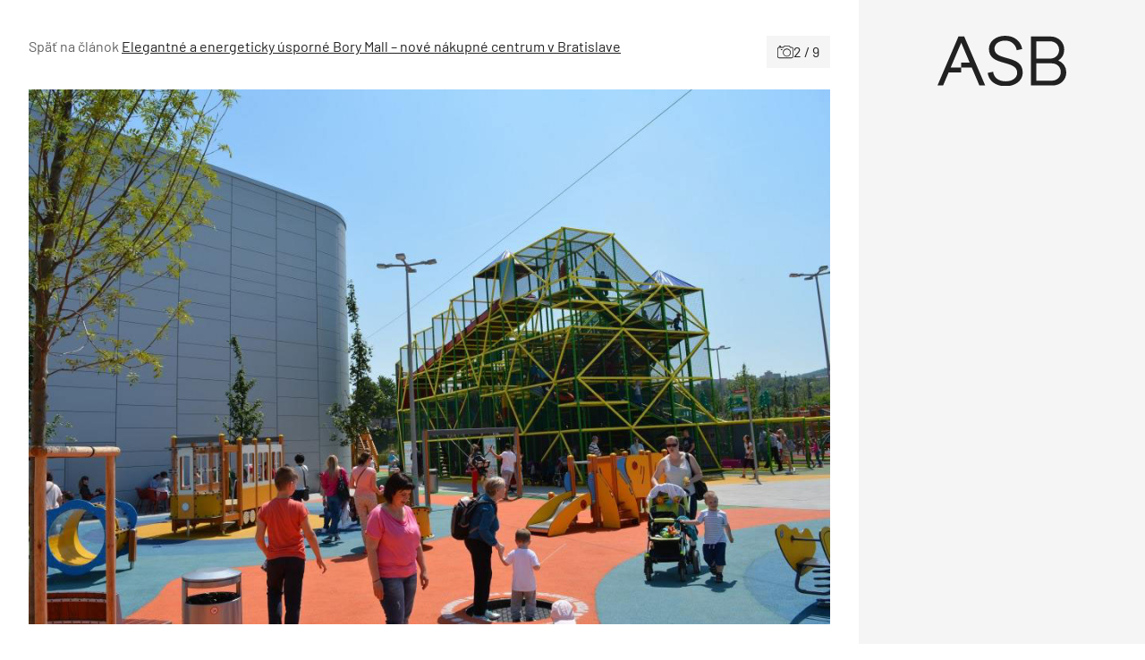

--- FILE ---
content_type: text/javascript
request_url: https://cdn.nuload.net/asb_sk/ad.js
body_size: 45013
content:
(()=>{"use strict";var e={8468:(e,t,n)=>{n.r(t),n.d(t,{BotInfo:()=>d,BrowserInfo:()=>r,NodeInfo:()=>i,ReactNativeInfo:()=>s,SearchBotDeviceInfo:()=>o,browserName:()=>A,detect:()=>p,detectOS:()=>m,getNodeVersion:()=>f,parseUserAgent:()=>h});var a=function(e,t,n){if(n||2===arguments.length)for(var a,r=0,i=t.length;r<i;r++)!a&&r in t||(a||(a=Array.prototype.slice.call(t,0,r)),a[r]=t[r]);return e.concat(a||Array.prototype.slice.call(t))},r=function(e,t,n){this.name=e,this.version=t,this.os=n,this.type="browser"},i=function(e){this.version=e,this.type="node",this.name="node",this.os=process.platform},o=function(e,t,n,a){this.name=e,this.version=t,this.os=n,this.bot=a,this.type="bot-device"},d=function(){this.type="bot",this.bot=!0,this.name="bot",this.version=null,this.os=null},s=function(){this.type="react-native",this.name="react-native",this.version=null,this.os=null},l=/(nuhk|curl|Googlebot|Yammybot|Openbot|Slurp|MSNBot|Ask\ Jeeves\/Teoma|ia_archiver)/,c=3,u=[["aol",/AOLShield\/([0-9\._]+)/],["edge",/Edge\/([0-9\._]+)/],["edge-ios",/EdgiOS\/([0-9\._]+)/],["yandexbrowser",/YaBrowser\/([0-9\._]+)/],["kakaotalk",/KAKAOTALK\s([0-9\.]+)/],["samsung",/SamsungBrowser\/([0-9\.]+)/],["silk",/\bSilk\/([0-9._-]+)\b/],["miui",/MiuiBrowser\/([0-9\.]+)$/],["beaker",/BeakerBrowser\/([0-9\.]+)/],["edge-chromium",/EdgA?\/([0-9\.]+)/],["chromium-webview",/(?!Chrom.*OPR)wv\).*Chrom(?:e|ium)\/([0-9\.]+)(:?\s|$)/],["chrome",/(?!Chrom.*OPR)Chrom(?:e|ium)\/([0-9\.]+)(:?\s|$)/],["phantomjs",/PhantomJS\/([0-9\.]+)(:?\s|$)/],["crios",/CriOS\/([0-9\.]+)(:?\s|$)/],["firefox",/Firefox\/([0-9\.]+)(?:\s|$)/],["fxios",/FxiOS\/([0-9\.]+)/],["opera-mini",/Opera Mini.*Version\/([0-9\.]+)/],["opera",/Opera\/([0-9\.]+)(?:\s|$)/],["opera",/OPR\/([0-9\.]+)(:?\s|$)/],["pie",/^Microsoft Pocket Internet Explorer\/(\d+\.\d+)$/],["pie",/^Mozilla\/\d\.\d+\s\(compatible;\s(?:MSP?IE|MSInternet Explorer) (\d+\.\d+);.*Windows CE.*\)$/],["netfront",/^Mozilla\/\d\.\d+.*NetFront\/(\d.\d)/],["ie",/Trident\/7\.0.*rv\:([0-9\.]+).*\).*Gecko$/],["ie",/MSIE\s([0-9\.]+);.*Trident\/[4-7].0/],["ie",/MSIE\s(7\.0)/],["bb10",/BB10;\sTouch.*Version\/([0-9\.]+)/],["android",/Android\s([0-9\.]+)/],["ios",/Version\/([0-9\._]+).*Mobile.*Safari.*/],["safari",/Version\/([0-9\._]+).*Safari/],["facebook",/FB[AS]V\/([0-9\.]+)/],["instagram",/Instagram\s([0-9\.]+)/],["ios-webview",/AppleWebKit\/([0-9\.]+).*Mobile/],["ios-webview",/AppleWebKit\/([0-9\.]+).*Gecko\)$/],["curl",/^curl\/([0-9\.]+)$/],["searchbot",/alexa|bot|crawl(er|ing)|facebookexternalhit|feedburner|google web preview|nagios|postrank|pingdom|slurp|spider|yahoo!|yandex/]],g=[["iOS",/iP(hone|od|ad)/],["Android OS",/Android/],["BlackBerry OS",/BlackBerry|BB10/],["Windows Mobile",/IEMobile/],["Amazon OS",/Kindle/],["Windows 3.11",/Win16/],["Windows 95",/(Windows 95)|(Win95)|(Windows_95)/],["Windows 98",/(Windows 98)|(Win98)/],["Windows 2000",/(Windows NT 5.0)|(Windows 2000)/],["Windows XP",/(Windows NT 5.1)|(Windows XP)/],["Windows Server 2003",/(Windows NT 5.2)/],["Windows Vista",/(Windows NT 6.0)/],["Windows 7",/(Windows NT 6.1)/],["Windows 8",/(Windows NT 6.2)/],["Windows 8.1",/(Windows NT 6.3)/],["Windows 10",/(Windows NT 10.0)/],["Windows ME",/Windows ME/],["Windows CE",/Windows CE|WinCE|Microsoft Pocket Internet Explorer/],["Open BSD",/OpenBSD/],["Sun OS",/SunOS/],["Chrome OS",/CrOS/],["Linux",/(Linux)|(X11)/],["Mac OS",/(Mac_PowerPC)|(Macintosh)/],["QNX",/QNX/],["BeOS",/BeOS/],["OS/2",/OS\/2/]];function p(e){return e?h(e):"undefined"==typeof document&&"undefined"!=typeof navigator&&"ReactNative"===navigator.product?new s:"undefined"!=typeof navigator?h(navigator.userAgent):f()}function v(e){return""!==e&&u.reduce((function(t,n){var a=n[0],r=n[1];if(t)return t;var i=r.exec(e);return!!i&&[a,i]}),!1)}function A(e){var t=v(e);return t?t[0]:null}function h(e){var t=v(e);if(!t)return null;var n=t[0],i=t[1];if("searchbot"===n)return new d;var s=i[1]&&i[1].split(".").join("_").split("_").slice(0,3);s?s.length<c&&(s=a(a([],s,!0),function(e){for(var t=[],n=0;n<e;n++)t.push("0");return t}(c-s.length),!0)):s=[];var u=s.join("."),g=m(e),p=l.exec(e);return p&&p[1]?new o(n,u,g,p[1]):new r(n,u,g)}function m(e){for(var t=0,n=g.length;t<n;t++){var a=g[t],r=a[0];if(a[1].exec(e))return r}return null}function f(){return"undefined"!=typeof process&&process.version?new i(process.version.slice(1)):null}},7331:function(e,t,n){var a=this&&this.__awaiter||function(e,t,n,a){return new(n||(n=Promise))((function(r,i){function o(e){try{s(a.next(e))}catch(e){i(e)}}function d(e){try{s(a.throw(e))}catch(e){i(e)}}function s(e){var t;e.done?r(e.value):(t=e.value,t instanceof n?t:new n((function(e){e(t)}))).then(o,d)}s((a=a.apply(e,t||[])).next())}))},r=this&&this.__generator||function(e,t){var n,a,r,i,o={label:0,sent:function(){if(1&r[0])throw r[1];return r[1]},trys:[],ops:[]};return i={next:d(0),throw:d(1),return:d(2)},"function"==typeof Symbol&&(i[Symbol.iterator]=function(){return this}),i;function d(d){return function(s){return function(d){if(n)throw new TypeError("Generator is already executing.");for(;i&&(i=0,d[0]&&(o=0)),o;)try{if(n=1,a&&(r=2&d[0]?a.return:d[0]?a.throw||((r=a.return)&&r.call(a),0):a.next)&&!(r=r.call(a,d[1])).done)return r;switch(a=0,r&&(d=[2&d[0],r.value]),d[0]){case 0:case 1:r=d;break;case 4:return o.label++,{value:d[1],done:!1};case 5:o.label++,a=d[1],d=[0];continue;case 7:d=o.ops.pop(),o.trys.pop();continue;default:if(!(r=o.trys,(r=r.length>0&&r[r.length-1])||6!==d[0]&&2!==d[0])){o=0;continue}if(3===d[0]&&(!r||d[1]>r[0]&&d[1]<r[3])){o.label=d[1];break}if(6===d[0]&&o.label<r[1]){o.label=r[1],r=d;break}if(r&&o.label<r[2]){o.label=r[2],o.ops.push(d);break}r[2]&&o.ops.pop(),o.trys.pop();continue}d=t.call(e,o)}catch(e){d=[6,e],a=0}finally{n=r=0}if(5&d[0])throw d[1];return{value:d[0]?d[1]:void 0,done:!0}}([d,s])}}};Object.defineProperty(t,"__esModule",{value:!0}),t.Main=void 0;var i=n(2601),o=n(8532),d=n(9913),s=n(5077),l=n(3257),c=n(58),u=n(8013),g=n(4965),p=n(2135),v=n(8468),A=n(7173),h=n(954),m=n(214),f=n(1727),y=n(2858),E=function(){function e(){this.lastUrl=document.location.href,this.pushUtils()}return e.prototype.pushUtils=function(){this.adLoader=new i.AdLoader},e.prototype.run=function(){return a(this,void 0,void 0,(function(){var e,t,n,a,i=this;return r(this,(function(r){switch(r.label){case 0:return m.AdBlockerUtils.addEventRewardSaveFunction(),[4,this.adLoader.initManager()];case 1:return r.sent(),this.isWaitingForClassInView()?(this.waitForClassInView(),[3,8]):[3,2];case 2:return(null===(n=null===(t=this.adLoader.adData)||void 0===t?void 0:t.globalConfiguration)||void 0===n?void 0:n.delayScriptUntilTCFString)?(f.ConsentUtils.getInstance().assignTCFStringListener((function(){i.runScript(),l.RewardedAdslotsManager.getInstance(null).refreshAdIfNeeded()})),[3,8]):[3,3];case 3:return(null===(a=this.adLoader.adData)||void 0===a?void 0:a.abTesting)&&this.adLoader.adData.abTesting.configs?y.AbTestingUtils.isInsideDate(this.adLoader.adData.abTesting)?(e=y.AbTestingUtils.getVariantIdBasedOnPercentage(this.adLoader.adData.abTesting.configs),y.AbTestingUtils.setAbTestingTargeting(e,this.adLoader.adData.abTesting.configs),"default"!==e?[3,4]:(this.runScript(),[3,6])):(this.runScript(),[2]):[3,7];case 4:return[4,this.adLoader.fetchAdDataWithConfigId(e)];case 5:r.sent(),this.runScript(),r.label=6;case 6:return[3,8];case 7:this.runScript(),r.label=8;case 8:return[2]}}))}))},e.prototype.runScript=function(){return a(this,void 0,void 0,(function(){var e,t;return r(this,(function(n){return p.Utils.checkUrlBlacklist(null===(t=this.adLoader.adData)||void 0===t?void 0:t.globalConfiguration)||(this.createAds(),this.isSinglePageApp()&&(this.browserInfo=(0,v.detect)(),e=A.SpaHandling.createInstance(this),this.isFirefoxOrSafari(this.browserInfo)?e.periodicallyWatchUrlChange():e.reloadAdsWhenUrlChange_EventListener())),[2]}))}))},e.prototype.addStickyAd=function(){var e,t=new c.StickyAdManager(null===(e=this.adLoader.adData)||void 0===e?void 0:e.stickyAd);t.defineAdSlotSetTargetingAndSizeMapping(),this.adLoader.pushAd(t)},e.prototype.addVastAd=function(e){var t,n,a,r,i,o,d,s;if((null===(n=null===(t=this.adLoader.adData)||void 0===t?void 0:t.vastAds)||void 0===n?void 0:n.whitelist)&&(null===(r=null===(a=this.adLoader.adData)||void 0===a?void 0:a.vastAds)||void 0===r?void 0:r.whitelist.length)>0)return p.Utils.checkUrlWhitelist(null===(o=null===(i=this.adLoader.adData)||void 0===i?void 0:i.vastAds)||void 0===o?void 0:o.whitelist)?void u.VastAdManager.getInstance(null===(d=this.adLoader.adData)||void 0===d?void 0:d.vastAds,e).pushAd():void 0;u.VastAdManager.getInstance(null===(s=this.adLoader.adData)||void 0===s?void 0:s.vastAds,e).pushAd()},e.prototype.addAnchorAd=function(){var e,t;this.adLoader.pushAd(new o.AnchorAdslotsManager(null!==(t=null===(e=this.adLoader.adData)||void 0===e?void 0:e.anchorAdSlots)&&void 0!==t?t:null))},e.prototype.addResponsiveAd=function(){var e,t,n;this.adLoader.pushAd(s.ResponsiveAdslotsManager.getInstance(null!==(t=null===(e=this.adLoader.adData)||void 0===e?void 0:e.adSlots)&&void 0!==t?t:null,null===(n=this.adLoader.adData)||void 0===n?void 0:n.defaultSizes))},e.prototype.addInterstitialAd=function(){var e,t;this.adLoader.pushAd(new d.InterstitialAdslotsManager(null!==(t=null===(e=this.adLoader.adData)||void 0===e?void 0:e.interstitialAd)&&void 0!==t?t:null))},e.prototype.addRewardedAd=function(){var e,t;this.adLoader.pushAd(l.RewardedAdslotsManager.getInstance(null!==(t=null===(e=this.adLoader.adData)||void 0===e?void 0:e.rewardedAd)&&void 0!==t?t:null))},e.prototype.addAdEvoker=function(){var e,t,n=g.AdEvokerManager.getInstance(null!==(t=null===(e=this.adLoader.adData)||void 0===e?void 0:e.adEvoker)&&void 0!==t?t:null);return this.adLoader.pushAd(n),n},e.prototype.addVideoAd=function(){var e,t,n,a,r,i,o,d,s,l;if((null===(t=null===(e=this.adLoader.adData)||void 0===e?void 0:e.videoAd)||void 0===t?void 0:t.whitelist)&&(null===(a=null===(n=this.adLoader.adData)||void 0===n?void 0:n.videoAd)||void 0===a?void 0:a.whitelist.length)>0)return p.Utils.checkUrlWhitelist(null===(i=null===(r=this.adLoader.adData)||void 0===r?void 0:r.videoAd)||void 0===i?void 0:i.whitelist)?void h.VideoAdManager.getInstance(null!==(d=null===(o=this.adLoader.adData)||void 0===o?void 0:o.videoAd)&&void 0!==d?d:null).pushAd():void 0;h.VideoAdManager.getInstance(null!==(l=null===(s=this.adLoader.adData)||void 0===s?void 0:s.videoAd)&&void 0!==l?l:null).pushAd()},e.prototype.reloadAds=function(){var e=this;window.googletag.cmd.push((function(){var t,n,a;e.addVastAd(null===(t=e.adLoader.adData)||void 0===t?void 0:t.defaultSizes),s.ResponsiveAdslotsManager.getInstance().reinitializeResponsiveAdsIfNotSet(),l.RewardedAdslotsManager.getInstance(null!==(a=null===(n=e.adLoader.adData)||void 0===n?void 0:n.rewardedAd)&&void 0!==a?a:null).reattachRewardedAdIfReadyToDisplay()}))},e.prototype.createAds=function(){var e=this;window.googletag.cmd.push((function(){var t,n,a,r,i,o;p.Utils.setTrafficSource(),e.addAdEvoker(),e.addStickyAd(),e.addInterstitialAd(),e.addAnchorAd(),e.addResponsiveAd(),(null===(n=null===(t=e.adLoader.adData)||void 0===t?void 0:t.rewardedAd)||void 0===n?void 0:n.whiteList)&&(null===(r=null===(a=e.adLoader.adData)||void 0===a?void 0:a.rewardedAd)||void 0===r?void 0:r.whiteList.length)>0?p.Utils.checkUrlWhitelist(null===(i=e.adLoader.adData)||void 0===i?void 0:i.rewardedAd.whiteList)&&e.addRewardedAd():e.addRewardedAd(),e.addVideoAd(),e.adLoader.loadAds(),e.addVastAd(null===(o=e.adLoader.adData)||void 0===o?void 0:o.defaultSizes)}))},e.prototype.isSinglePageApp=function(){var e,t,n;return null!==(n=null===(t=null===(e=this.adLoader.adData)||void 0===e?void 0:e.globalConfiguration)||void 0===t?void 0:t.isSinglePageApp)&&void 0!==n&&n},e.prototype.isFirefoxOrSafari=function(e){return"firefox"===e.name||"safari"===e.name},e.prototype.isWaitingForClassInView=function(){var e,t;return null!=(null===(t=null===(e=this.adLoader.adData)||void 0===e?void 0:e.globalConfiguration)||void 0===t?void 0:t.loadScriptAtClassInView)},e.prototype.waitForClassInView=function(){var e,t,n=this;if(null===(t=null===(e=this.adLoader.adData)||void 0===e?void 0:e.globalConfiguration)||void 0===t?void 0:t.loadScriptAtClassInView){var a=p.Utils.debounce((function(){var e,t=document.getElementsByClassName(null===(e=n.adLoader.adData)||void 0===e?void 0:e.globalConfiguration.loadScriptAtClassInView);0===t.length?(n.runScript(),window.removeEventListener("scroll",a)):p.Utils.isElementInViewport(t[0],300)&&(n.runScript(),window.removeEventListener("scroll",a))}),100);window.addEventListener("scroll",a)}else this.runScript()},e}();t.Main=E,(new E).run()},2601:function(e,t,n){var a,r=this&&this.__extends||(a=function(e,t){return a=Object.setPrototypeOf||{__proto__:[]}instanceof Array&&function(e,t){e.__proto__=t}||function(e,t){for(var n in t)Object.prototype.hasOwnProperty.call(t,n)&&(e[n]=t[n])},a(e,t)},function(e,t){if("function"!=typeof t&&null!==t)throw new TypeError("Class extends value "+String(t)+" is not a constructor or null");function n(){this.constructor=e}a(e,t),e.prototype=null===t?Object.create(t):(n.prototype=t.prototype,new n)}),i=this&&this.__awaiter||function(e,t,n,a){return new(n||(n=Promise))((function(r,i){function o(e){try{s(a.next(e))}catch(e){i(e)}}function d(e){try{s(a.throw(e))}catch(e){i(e)}}function s(e){var t;e.done?r(e.value):(t=e.value,t instanceof n?t:new n((function(e){e(t)}))).then(o,d)}s((a=a.apply(e,t||[])).next())}))},o=this&&this.__generator||function(e,t){var n,a,r,i,o={label:0,sent:function(){if(1&r[0])throw r[1];return r[1]},trys:[],ops:[]};return i={next:d(0),throw:d(1),return:d(2)},"function"==typeof Symbol&&(i[Symbol.iterator]=function(){return this}),i;function d(d){return function(s){return function(d){if(n)throw new TypeError("Generator is already executing.");for(;i&&(i=0,d[0]&&(o=0)),o;)try{if(n=1,a&&(r=2&d[0]?a.return:d[0]?a.throw||((r=a.return)&&r.call(a),0):a.next)&&!(r=r.call(a,d[1])).done)return r;switch(a=0,r&&(d=[2&d[0],r.value]),d[0]){case 0:case 1:r=d;break;case 4:return o.label++,{value:d[1],done:!1};case 5:o.label++,a=d[1],d=[0];continue;case 7:d=o.ops.pop(),o.trys.pop();continue;default:if(!(r=o.trys,(r=r.length>0&&r[r.length-1])||6!==d[0]&&2!==d[0])){o=0;continue}if(3===d[0]&&(!r||d[1]>r[0]&&d[1]<r[3])){o.label=d[1];break}if(6===d[0]&&o.label<r[1]){o.label=r[1],r=d;break}if(r&&o.label<r[2]){o.label=r[2],o.ops.push(d);break}r[2]&&o.ops.pop(),o.trys.pop();continue}d=t.call(e,o)}catch(e){d=[6,e],a=0}finally{n=r=0}if(5&d[0])throw d[1];return{value:d[0]?d[1]:void 0,done:!0}}([d,s])}}};Object.defineProperty(t,"__esModule",{value:!0}),t.AdLoader=void 0;var d=n(4235),s=n(2254),l=function(e){function t(){var t=e.call(this)||this;return t.ads=[],t}return r(t,e),t.prototype.initManager=function(){return i(this,void 0,void 0,(function(){var e,t;return o(this,(function(n){switch(n.label){case 0:return window.googletag=window.googletag||{cmd:[]},[4,this.fetchData()];case 1:return n.sent(),(null===(t=null===(e=this.adData)||void 0===e?void 0:e.globalConfiguration)||void 0===t?void 0:t.prebidLink)&&s.Prebid.getInstance().initPrebid(this.adData.adSlots.slots),this.pushStyleSheet(),[2]}}))}))},t.prototype.pushAd=function(e){this.ads.push(e)},t.prototype.loadAds=function(){return i(this,void 0,void 0,(function(){var e,t;return o(this,(function(n){return this.targetingUtils.pushTargeting(),this.setTargeting(),this.setBackfill(),this.setGoogleTag(),this.initializeAdStateCoordinator(),this.ads.forEach((function(e){e.validationSuccess&&e.pushAd()})),(null===(t=null===(e=this.adData)||void 0===e?void 0:e.globalConfiguration)||void 0===t?void 0:t.postbidLink)&&this.loadPostbid(this.adData.globalConfiguration),[2]}))}))},t.prototype.removeAds=function(){this.ads=[]},t}(d.Initializer);t.AdLoader=l},8442:(e,t)=>{Object.defineProperty(t,"__esModule",{value:!0}),t.defaultSizes=void 0,t.defaultSizes=[{value:[728,90]},{value:[336,280]},{value:[300,250]},{value:[300,50]},{value:[160,600]},{value:[1024,768]},{value:[970,250]},{value:[970,90]},{value:[768,1024]},{value:[480,320]},{value:[468,60]},{value:[320,480]},{value:[320,100]},{value:[320,50]},{value:[300,600]},{value:[300,100]},{value:[250,250]},{value:[234,60]},{value:[200,200]},{value:[180,150]},{value:[125,125]},{value:[120,600]},{value:[120,240]},{value:[120,60]},{value:[88,31]},{value:[980,120]},{value:[980,90]},{value:[950,90]},{value:[930,180]},{value:[750,300]},{value:[750,200]},{value:[750,100]},{value:[580,400]},{value:[250,360]},{value:[240,400]}]},4235:function(e,t,n){var a=this&&this.__awaiter||function(e,t,n,a){return new(n||(n=Promise))((function(r,i){function o(e){try{s(a.next(e))}catch(e){i(e)}}function d(e){try{s(a.throw(e))}catch(e){i(e)}}function s(e){var t;e.done?r(e.value):(t=e.value,t instanceof n?t:new n((function(e){e(t)}))).then(o,d)}s((a=a.apply(e,t||[])).next())}))},r=this&&this.__generator||function(e,t){var n,a,r,i,o={label:0,sent:function(){if(1&r[0])throw r[1];return r[1]},trys:[],ops:[]};return i={next:d(0),throw:d(1),return:d(2)},"function"==typeof Symbol&&(i[Symbol.iterator]=function(){return this}),i;function d(d){return function(s){return function(d){if(n)throw new TypeError("Generator is already executing.");for(;i&&(i=0,d[0]&&(o=0)),o;)try{if(n=1,a&&(r=2&d[0]?a.return:d[0]?a.throw||((r=a.return)&&r.call(a),0):a.next)&&!(r=r.call(a,d[1])).done)return r;switch(a=0,r&&(d=[2&d[0],r.value]),d[0]){case 0:case 1:r=d;break;case 4:return o.label++,{value:d[1],done:!1};case 5:o.label++,a=d[1],d=[0];continue;case 7:d=o.ops.pop(),o.trys.pop();continue;default:if(!(r=o.trys,(r=r.length>0&&r[r.length-1])||6!==d[0]&&2!==d[0])){o=0;continue}if(3===d[0]&&(!r||d[1]>r[0]&&d[1]<r[3])){o.label=d[1];break}if(6===d[0]&&o.label<r[1]){o.label=r[1],r=d;break}if(r&&o.label<r[2]){o.label=r[2],o.ops.push(d);break}r[2]&&o.ops.pop(),o.trys.pop();continue}d=t.call(e,o)}catch(e){d=[6,e],a=0}finally{n=r=0}if(5&d[0])throw d[1];return{value:d[0]?d[1]:void 0,done:!0}}([d,s])}}};Object.defineProperty(t,"__esModule",{value:!0}),t.Initializer=void 0;var i=n(9131),o=n(6404),d=n(2135),s=n(8442),l=function(){function e(){this.adData=null,this.cssUrl=this.getConfigUrlsFromCurrentUrl().cssUrl,this.adJsonUrl=this.getConfigUrlsFromCurrentUrl().adJsonUrl,this.pushUtils()}return e.prototype.getConfigUrlsFromCurrentUrl=function(){var e="https://cdn.nuload.net/",t=window.location.hostname,n=t.split(".").slice(-2)[0],a=this.getConfigPrefixBasedOnScriptUrl()?this.getConfigPrefixBasedOnScriptUrl():"".concat(n,"_").concat(t.split(".").pop());return{cssUrl:e+"assets/custom-style.css",adJsonUrl:e+"".concat(a,"/adList.json")}},e.prototype.getConfigPrefixBasedOnScriptUrl=function(){var e=document.querySelector("script[src*='https://cdn.nuload.net/']");if(e){var t=e.src.match(/cdn\.nuload\.net\/([^\/]+)\//);return t&&t[1]?t[1]:null}return null},e.prototype.pushUtils=function(){this.targetingUtils=o.TargetingUtils.getInstance()},e.prototype.fetchData=function(){return a(this,void 0,void 0,(function(){var e,t;return r(this,(function(n){switch(n.label){case 0:return[4,fetch(this.adJsonUrl)];case 1:if(!(e=n.sent()).ok)throw new Error("HTTP error! Status: ".concat(e.status));return t=this,[4,e.json()];case 2:return t.adData=n.sent(),this.adData.defaultSizes=s.defaultSizes,[2]}}))}))},e.prototype.fetchAdDataWithConfigId=function(e){return a(this,void 0,void 0,(function(){var t,n;return r(this,(function(a){switch(a.label){case 0:return[4,fetch(this.adJsonUrl.replace("adList",e))];case 1:if(!(t=a.sent()).ok)throw new Error("HTTP error! Status: ".concat(t.status));return n=this,[4,t.json()];case 2:return n.adData=a.sent(),this.adData.defaultSizes=s.defaultSizes,[2]}}))}))},e.prototype.pushStyleSheet=function(){var e=document.createElement("link");e.rel="stylesheet",e.type="text/css",e.href=this.cssUrl,document.head.appendChild(e)},e.prototype.loadPostbid=function(e){if(e.postbidLink){var t=document.createElement("script"),n=document.createElement("div");t.src=e.postbidLink,n.id="post-anchor",document.body.appendChild(n),setTimeout((function(){document.head.appendChild(t)}),100)}},e.prototype.setTargeting=function(){var e,t,n;if(null===(e=this.adData)||void 0===e?void 0:e.targeting){for(var a=[],r=0,i=this.adData.targeting;r<i.length;r++){var o=i[r];if(o.percentage)a.push(o);else{var d=o.name,s=o.value;d&&s&&googletag.pubads().setTargeting(d,s)}}a.length>0&&this.targetingUtils.setPercentageTargeting(a)}(null===(n=null===(t=this.adData)||void 0===t?void 0:t.globalConfiguration)||void 0===n?void 0:n.metaTagTargeting)&&this.targetingUtils.setMetaTagTargeting(this.adData.globalConfiguration.metaTagTargeting)},e.prototype.setGoogleTag=function(){var e,t;d.Utils.setLazyLoading(this.adData),(null===(t=null===(e=this.adData)||void 0===e?void 0:e.globalConfiguration)||void 0===t?void 0:t.prebidLink)&&googletag.pubads().disableInitialLoad(),googletag.pubads().enableSingleRequest(),googletag.enableServices()},e.prototype.validateBackfill=function(){var e,t,n,a;return"AdSense"==(null===(t=null===(e=this.adData)||void 0===e?void 0:e.backfill)||void 0===t?void 0:t.service)&&((null===(n=this.adData.backfill.data)||void 0===n?void 0:n.adClient)&&(null===(a=this.adData.backfill.data)||void 0===a?void 0:a.adSlot))},e.prototype.setBackfill=function(){var e,t=this;(null===(e=this.adData)||void 0===e?void 0:e.backfill)&&this.validateBackfill()?googletag.pubads().addEventListener("slotResponseReceived",(function(e){e.slot.getOutOfPage()||null!==e.slot.getResponseInformation()||t.backfillAdSense(e.slot)})):googletag.pubads().collapseEmptyDivs()},e.prototype.backfillAdSense=function(e){var t,n,a,r=document.getElementById(e.getSlotElementId());if(r){r.innerHTML="";var i=document.createElement("ins");i.classList.add("adsbygoogle"),i.style.display="block";var o=null===(n=null===(t=this.adData)||void 0===t?void 0:t.backfill)||void 0===n?void 0:n.data;if(null===(a=null==Object?void 0:Object.keys(o))||void 0===a||a.forEach((function(e){i.dataset[e]=o[e]})),r.appendChild(i),window.adsbygoogle=window.adsbygoogle||[],window.adsbygoogle.push({}),!document.querySelector('script[src*="https://pagead2.googlesyndication.com/pagead/js/adsbygoogle.js?client='+o.adClient+'"]')){var d=document.createElement("script");d.src="https://pagead2.googlesyndication.com/pagead/js/adsbygoogle.js?client="+o.adClient,d.async=!0,d.setAttribute("crossorigin","anonymous"),document.body.appendChild(d)}}},e.prototype.initializeAdStateCoordinator=function(){i.AdStateCoordinator.getInstance()},e}();t.Initializer=l},4965:function(e,t,n){var a,r=this&&this.__extends||(a=function(e,t){return a=Object.setPrototypeOf||{__proto__:[]}instanceof Array&&function(e,t){e.__proto__=t}||function(e,t){for(var n in t)Object.prototype.hasOwnProperty.call(t,n)&&(e[n]=t[n])},a(e,t)},function(e,t){if("function"!=typeof t&&null!==t)throw new TypeError("Class extends value "+String(t)+" is not a constructor or null");function n(){this.constructor=e}a(e,t),e.prototype=null===t?Object.create(t):(n.prototype=t.prototype,new n)});Object.defineProperty(t,"__esModule",{value:!0}),t.AdEvokerManager=void 0;var i=n(7328),o=n(5692),d=n(6247),s=n(3691),l=n(4212),c=n(7531),u=n(6404),g=n(6618),p=n(2482),v=n(3240),A=n(2135),h=function(e){function t(t){var n=e.call(this)||this;return n.validate(t)&&(n.pushUtils(),n.validationSuccess=!0,p.AdEvokerLoader.getInstance(n.initialize.init(t),n.utils)),n}return r(t,e),t.getInstance=function(e){return t.instance||(t.instance=new this(e)),t.instance},t.prototype.onPushAd=function(){var e=(0,p.adEvokerAdLoader)().adEvoker;1==this.validationSuccess&&e&&(e.whiteList.length>0?A.Utils.checkUrlWhitelist(e.whiteList)&&this.pushAdEvoker(e):this.pushAdEvoker(e))},t.prototype.pushAdEvoker=function(e){(""==e.displayOnScreenWidth||A.Utils.checkDisplayLimitation(e.displayOnScreenWidth))&&(e.triggerType===c.TriggerType.Always?(this.designUtils.display(),this.utils.checkLogicalMistakes(),v.AdEvokerListeners.getInstance().assignClosingEventListener()):this.utils.checkForAdCloseAndScroll()&&(v.AdEvokerListeners.getInstance().assignAdReadyEventListener(),v.AdEvokerListeners.getInstance().assignClosingEventListener()))},t.prototype.pushUtils=function(){this.utils=l.AdEvokerUtils.getInstance(),this.initialize=s.AdEvokerInit.getInstance(),this.htmlUtils=o.AdEvokerOriginalHtml.getInstance(),this.bannerUtils=d.AdEvokerHtmlUtils.getInstance(),this.targetingUtils=u.TargetingUtils.getInstance(),this.designUtils=g.AdEvokerDesignUtils.getInstance()},t.prototype.validate=function(e){return null!=e&&!(!e||0==e.enabled)},t.instance=null,t}(i.AdManagerBase);t.AdEvokerManager=h},8532:function(e,t,n){var a,r=this&&this.__extends||(a=function(e,t){return a=Object.setPrototypeOf||{__proto__:[]}instanceof Array&&function(e,t){e.__proto__=t}||function(e,t){for(var n in t)Object.prototype.hasOwnProperty.call(t,n)&&(e[n]=t[n])},a(e,t)},function(e,t){if("function"!=typeof t&&null!==t)throw new TypeError("Class extends value "+String(t)+" is not a constructor or null");function n(){this.constructor=e}a(e,t),e.prototype=null===t?Object.create(t):(n.prototype=t.prototype,new n)});Object.defineProperty(t,"__esModule",{value:!0}),t.AnchorAdslotsManager=void 0;var i=n(5775),o=function(e){function t(t){var n=e.call(this)||this;if(n.anchorSlotElements=[],n.pushUtils(),n.validate(t)){n.validationSuccess=!0,n.anchorSlotElements=[];for(var a=0,r=t.slots;a<r.length;a++){var i=r[a],o=n.utils.defineAnchorAdSlot(i);o&&(n.utils.defineAnchorAdSlotTargeting(i,o),n.anchorSlotElements.push(o),o.addService(googletag.pubads()))}}return n}return r(t,e),t.prototype.pushUtils=function(){this.utils=new i.AnchorAdUtils},t.prototype.onPushAd=function(){this.utils.pushAnchorAdslots(this.anchorSlotElements)},t.prototype.validate=function(e){return null!=e&&!(!e||0==e.enabled)},t}(n(7328).AdManagerBase);t.AnchorAdslotsManager=o},9913:function(e,t,n){var a,r=this&&this.__extends||(a=function(e,t){return a=Object.setPrototypeOf||{__proto__:[]}instanceof Array&&function(e,t){e.__proto__=t}||function(e,t){for(var n in t)Object.prototype.hasOwnProperty.call(t,n)&&(e[n]=t[n])},a(e,t)},function(e,t){if("function"!=typeof t&&null!==t)throw new TypeError("Class extends value "+String(t)+" is not a constructor or null");function n(){this.constructor=e}a(e,t),e.prototype=null===t?Object.create(t):(n.prototype=t.prototype,new n)});Object.defineProperty(t,"__esModule",{value:!0}),t.InterstitialAdslotsManager=void 0;var i=n(3318),o=function(e){function t(t){var n=e.call(this)||this;return n.interstitialSlot=null,n.pushUtils(),n.validate(t)&&(n.validationSuccess=!0,n.interstitialSlot=n.utils.defineInterstitialAdSlot(t),n.utils.defineInterstitialAdSlotTargeting(n.interstitialSlot,t),n.utils.addEvokerListener(n.interstitialSlot)),n}return r(t,e),t.prototype.pushUtils=function(){this.utils=new i.InterstitialUtils},t.prototype.displayInterstitialSlot=function(){this.interstitialSlot&&googletag.display(this.interstitialSlot)},t.prototype.onPushAd=function(){this.displayInterstitialSlot()},t.prototype.validate=function(e){return null!=e&&!(!e||0==e.enabled)},t}(n(7328).AdManagerBase);t.InterstitialAdslotsManager=o},5077:function(e,t,n){var a,r=this&&this.__extends||(a=function(e,t){return a=Object.setPrototypeOf||{__proto__:[]}instanceof Array&&function(e,t){e.__proto__=t}||function(e,t){for(var n in t)Object.prototype.hasOwnProperty.call(t,n)&&(e[n]=t[n])},a(e,t)},function(e,t){if("function"!=typeof t&&null!==t)throw new TypeError("Class extends value "+String(t)+" is not a constructor or null");function n(){this.constructor=e}a(e,t),e.prototype=null===t?Object.create(t):(n.prototype=t.prototype,new n)});Object.defineProperty(t,"__esModule",{value:!0}),t.ResponsiveAdslotsManager=void 0;var i=n(2108),o=n(2135),d=n(7328),s=n(157),l=function(e){function t(t,n){var a=e.call(this)||this;if(a.adSlots=null,a.slotsInitialized=new Set,a.googleJsonSize=n,a.pushUtils(),a.validate(t)){a.adSlots=t.slots,a.validationSuccess=!0,t.dynamicPlacementWithSubstring&&s.ResponsiveAdDynamicPlacement.getInstance().init(t);for(var r=0,i=t.slots;r<i.length;r++){var d=i[r];if(a.validate(d)){null==d.googleTagDivId&&(d.googleTagDivId=o.Utils.generateUniqueGoogleTagDivId());var l=a.utils.createResponsiveSlot(d,n);l&&(d.refreshTime&&a.utils.applyAdRefresh(d,l),a.utils.applySlotRenderEndedListener(d,l,a.googleJsonSize))}}}return a}return r(t,e),t.getInstance=function(e,n){return t.instance||void 0===e||void 0===n||(t.instance=new t(e,n)),t.instance},t.prototype.pushUtils=function(){this.utils=i.ResponsiveUtils.getInstance(),s.ResponsiveAdDynamicPlacement.getInstance().setGoogleJsonSize(this.googleJsonSize)},t.prototype.pushResponsiveAdslots=function(){if(this.adSlots)for(var e=0,t=this.adSlots;e<t.length;e++){var n=t[e];this.validate(n)&&this.utils.createAdParentHtml(n)}},t.prototype.onPushAd=function(){this.pushResponsiveAdslots()},t.prototype.validate=function(e){return null!=e&&!(!e||0==e.enabled)},t.prototype.reinitializeResponsiveAdsIfNotSet=function(){if(this.adSlots)for(var e=0,t=this.adSlots;e<t.length;e++){var n=t[e];if(this.validate(n)){var a=o.Utils.getAdBasedOnAdIdFromGTM(n.adId);if(a){if(n.googleTagDivId&&!document.getElementById(n.googleTagDivId)&&a&&n.customDivId){var r=document.getElementById(n.customDivId);if(r||(r=document.querySelector('[data-custom-div-id="'.concat(n.customDivId,'"]'))),r&&0===r.children.length){var i=document.createElement("div");i.id=n.googleTagDivId,r.appendChild(i),r.style.textAlign="center",googletag.pubads().refresh([a])}}}else{var d=this.utils.createResponsiveSlot(n,this.googleJsonSize);d&&(n.refreshTime&&this.utils.applyAdRefresh(n,d),this.utils.applySlotRenderEndedListener(n,d,this.googleJsonSize),n.googleTagDivId&&this.slotsInitialized.add(n.googleTagDivId),this.utils.createAdParentHtml(n))}}}},t.instance=null,t}(d.AdManagerBase);t.ResponsiveAdslotsManager=l},3257:function(e,t,n){var a,r=this&&this.__extends||(a=function(e,t){return a=Object.setPrototypeOf||{__proto__:[]}instanceof Array&&function(e,t){e.__proto__=t}||function(e,t){for(var n in t)Object.prototype.hasOwnProperty.call(t,n)&&(e[n]=t[n])},a(e,t)},function(e,t){if("function"!=typeof t&&null!==t)throw new TypeError("Class extends value "+String(t)+" is not a constructor or null");function n(){this.constructor=e}a(e,t),e.prototype=null===t?Object.create(t):(n.prototype=t.prototype,new n)});Object.defineProperty(t,"__esModule",{value:!0}),t.RewardedAdslotsManager=void 0;var i=n(2872),o=n(7328),d=n(6548),s=n(19),l=n(6686),c=n(2135),u=n(1289),g=n(3369),p=n(5961),v=n(5464),A=function(e){function t(){var t=e.call(this)||this;return t.rewardedAdConfig=null,t.rewardedAd=null,t.overridedElementsState={linkElementState:void 0,hiderClassState:void 0,iframeIdState:void 0},t}return r(t,e),t.getInstance=function(e){var t,n=this;if(!this.instance){this.instance=new this;var a=v.PreFetchManager.getInstance(),r=c.Utils.isWithinTimeRestriction(null!==(t=null==e?void 0:e.timeRestriction)&&void 0!==t?t:null);(null==e?void 0:e.prepareEvent)?this.instance.createEventListenerToInitialize(e):"true"==c.Utils.getCookie("nu-reward-capping")||r?this.instance.notFetchInitialize(e):a.delayFetchingAds(null==e?void 0:e.delayFetching,p.AdSource.REWARDED,null==e?void 0:e.fetchCoefficient,(function(){n.instance.initialize(e)}))}return this.instance},t.prototype.createEventListenerToInitialize=function(e){var t=this,n=function(a){t.initialize(e),c.Utils.refreshAd(e.adId),window.removeEventListener("prepareRewardedAd",n)};window.addEventListener("prepareRewardedAd",n)},t.getNextRewardedAdInstance=function(e){var t;if(this.instance){var n=c.Utils.isWithinTimeRestriction(null!==(t=null==e?void 0:e.timeRestriction)&&void 0!==t?t:null);"true"==c.Utils.getCookie("nu-reward-capping")||n?this.instance.notFetchInitialize(e):(this.instance.initialize(e),this.instance.onPushAd(),googletag.pubads().refresh([this.instance.rewardedAd.rewardedSlot]))}return this.instance},t.prototype.notFetchInitialize=function(e){var t,n,a;this.pushUtils(),"true"==c.Utils.getCookie("nu-reward-capping")&&this.listeners.rewardedAdSlotOpenNotInitializedRewardedEventListener(),(null===(n=null===(t=e.rewardedTypes)||void 0===t?void 0:t.eventLockers)||void 0===n?void 0:n.enabled)&&(null===(a=this.rewardedAd)||void 0===a?void 0:a.types.eventLockers)&&this.listeners.rewardedAdSlotOpenRewardedEventListener(this.rewardedAd.types.eventLockers)},t.prototype.initialize=function(e){this.overridedElementsState={},l.RewardedAdLoader.rewardedAdFetched=!1,this.rewardedAdConfig=e,this.pushUtils(),this.validate(e)&&(this.validationSuccess=!0,this.rewardedAd=new g.RewardedAd(e))},t.prototype.getRewardedAd=function(){return this.rewardedAdConfig},t.prototype.pushUtils=function(){this.htmlUtils=s.RewardedAdHtmlUtils.getInstance(),this.utils=i.RewardedAdUtils.getInstance(this.htmlUtils),this.listeners=d.RewardedAdListeners.getInstance(this.htmlUtils,this.utils),l.RewardedAdLoader.getInstance(this,this.utils,this.htmlUtils,this.listeners)},t.prototype.dismissRewardedAd=function(){this.utils.dismissRewardedAd(this.rewardedAd.rewardedSlot)},t.prototype.reattachRewardedAdIfReadyToDisplay=function(){this.rewardedAd&&this.utils.reattachRewardedAdIfReadyToDisplay(this.rewardedAd)},t.prototype.addLinkElement=function(e,t){var n;this.overridedElementsState.linkElementState||(this.overridedElementsState.linkElementState=[]),null===(n=this.overridedElementsState.linkElementState)||void 0===n||n.push({originalElement:e,placeholderElement:t})},t.prototype.addHiderClass=function(e){this.overridedElementsState.hiderClassState={className:e}},t.prototype.addIframeId=function(e,t){var n;this.overridedElementsState.iframeIdState||(this.overridedElementsState.iframeIdState=[]),null===(n=this.overridedElementsState.iframeIdState)||void 0===n||n.push({originalElement:e,parentElement:t})},t.prototype.refreshAdIfNeeded=function(){var e;this.utils.refreshRewardedAdIfNotFetchedAfterDelay(null===(e=this.rewardedAdConfig)||void 0===e?void 0:e.adId)},t.prototype.enableAllOriginalElements=function(){u.RewardedTypeManager.enableAllOriginalElements(this.rewardedAd.types,this.overridedElementsState)},t.prototype.enableAllLinksOriginalElements=function(){u.RewardedTypeManager.enableAllLinksOriginalElements(this.rewardedAd.types,this.overridedElementsState)},t.prototype.onPushAd=function(){this.utils.pushRewardedAdSlot(this.rewardedAd.rewardedSlot)},t.prototype.validate=function(e){return null!=e&&!(!e||0==e.enabled)},t.instance=null,t}(o.AdManagerBase);t.RewardedAdslotsManager=A},58:function(e,t,n){var a,r=this&&this.__extends||(a=function(e,t){return a=Object.setPrototypeOf||{__proto__:[]}instanceof Array&&function(e,t){e.__proto__=t}||function(e,t){for(var n in t)Object.prototype.hasOwnProperty.call(t,n)&&(e[n]=t[n])},a(e,t)},function(e,t){if("function"!=typeof t&&null!==t)throw new TypeError("Class extends value "+String(t)+" is not a constructor or null");function n(){this.constructor=e}a(e,t),e.prototype=null===t?Object.create(t):(n.prototype=t.prototype,new n)});Object.defineProperty(t,"__esModule",{value:!0}),t.StickyAdManager=void 0;var i=n(7328),o=n(1149),d=n(436),s=n(2135),l=function(e){function t(t){var n=e.call(this)||this;return n.stickyAd=void 0,n.stickyAdSlot=null,n.utils=void 0,n.STICKY_DIV_ID="admanager_custom_sticky_bottom_ad",n.STICKY_DIV_ID_PARENT="admanager_custom_sticky_bottom_ad_parent",n.CLOSE_BTN_ID="admanager_stickyAdCloseButton",n.stickyAd=t,n.validate()?(n.validationSuccess=!0,n.pushUtils(),n):n}return r(t,e),Object.defineProperty(t.prototype,"getStickyAd",{get:function(){return this.stickyAd},enumerable:!1,configurable:!0}),t.prototype.defineAdSlotSetTargetingAndSizeMapping=function(){var e,t;1==this.validationSuccess&&(this.defineAdSlot(),(null===(e=this.stickyAd)||void 0===e?void 0:e.sizeMapping)&&this.setSizeMapping(),(null===(t=this.stickyAd)||void 0===t?void 0:t.targeting)&&this.setTargeting())},t.prototype.pushUtils=function(){this.utils=new o.StickyAdUtils(this.CLOSE_BTN_ID,this.STICKY_DIV_ID,this.STICKY_DIV_ID_PARENT)},t.prototype.onPushAd=function(){this.pushStickyAds()},t.prototype.validate=function(){return null!=this.stickyAd&&null!=this.stickyAd&&null!=this.stickyAd.enabled&&0!=this.stickyAd.enabled},t.prototype.shouldDisplayCloseBtn=function(e){return 1==e||null==e||null==e},t.prototype.pushStickyAds=function(){var e,t,n=this,a=d.HtmlUtils.createDiv(this.STICKY_DIV_ID_PARENT),r=d.HtmlUtils.createDiv(this.STICKY_DIV_ID);this.shouldDisplayCloseBtn(null===(e=this.stickyAd)||void 0===e?void 0:e.canBeClosed)&&a.appendChild(this.utils.createCloseBtn(a,this.stickyAd));var i=document.createElement("script"),o=document.createTextNode("googletag.cmd.push(function() { googletag.display('".concat(this.STICKY_DIV_ID,"'); });"));i.appendChild(o),r.appendChild(i),a.appendChild(r),document.body.appendChild(a),googletag.pubads().collapseEmptyDivs(),this.shouldDisplayCloseBtn(null===(t=this.stickyAd)||void 0===t?void 0:t.canBeClosed)&&this.utils.adjustCloseBtnToStickyAdContainer(r),googletag.pubads().addEventListener("slotRenderEnded",(function(e){var t,a,r;if(e.slot===n.stickyAdSlot){if(e.isEmpty)return;(null===(t=n.stickyAd)||void 0===t?void 0:t.delayInMillisXXX)?null===(a=n.utils)||void 0===a||a.displayStickyDivParentWithDelay(n.stickyAd.delayInMillisXXX,document.getElementById(e.slot.getSlotElementId())):null===(r=n.utils)||void 0===r||r.displayStickyDivParentWithoutDelay(document.getElementById(e.slot.getSlotElementId()))}}))},t.prototype.defineAdSlot=function(){var e,t,n;this.stickyAdSlot=(null===(e=googletag.defineSlot(this.stickyAd.adId,this.stickyAd.sizeList.map((function(e){return e.value})),this.STICKY_DIV_ID))||void 0===e?void 0:e.addService(googletag.pubads()))||null,(null===(t=this.stickyAd)||void 0===t?void 0:t.refreshTime)&&(null===(n=this.utils)||void 0===n||n.applyAdRefresh(this.stickyAd,this.stickyAdSlot))},t.prototype.setSizeMapping=function(){for(var e=googletag.sizeMapping(),t=0,n=this.stickyAd.sizeMapping;t<n.length;t++){var a=n[t];e=e.addSize(a.screen,a.values)}var r=e.build();this.stickyAdSlot.defineSizeMapping(r)},t.prototype.setTargeting=function(){var e=this.stickyAd.targeting,t=e.name,n=e.values,a=s.Utils.getRandomElementFromArray(n);this.stickyAdSlot.setTargeting(t,a)},t}(i.AdManagerBase);t.StickyAdManager=l},8013:(e,t,n)=>{Object.defineProperty(t,"__esModule",{value:!0}),t.VastAdManager=void 0;var a=n(4829),r=n(436),i=n(1290),o=n(6960),d=n(8756),s=n(3068),l=n(8245),c=n(8766),u=n(3983),g=n(7642),p=n(2679),v=function(){function e(e,t){this.vastAdHtmlPropertyAggregate=i.VastAdCommonPropertyAggregate.getInstance(),this.adsLoaded=!1,this.defaultSizes=void 0,this.validationSuccess=!1,e&&(this.vastAd=(0,l.vastAdInit)(e)),this.validate()&&(this.validationSuccess=!0,this.setDefaultSizes(t),this.pushUtils())}return e.getInstance=function(e,t){return this.instance||(this.instance=new this(e,t)),this.instance},e.reinitializeVastAd=function(e){this.instance&&(this.instance.vastAd=(0,l.vastAdInit)(e),this.instance.pushAd())},Object.defineProperty(e.prototype,"getVastAd",{get:function(){return this.vastAd},enumerable:!1,configurable:!0}),e.prototype.pushUtils=function(){this.documentInitializer=new d.DocumentInitializerVastAd,this.vastAdHtmlUtils=new u.VastAdHtmlUtils,this.documentInteraction=new o.DocumentInteractionVastAd(this.vastAdHtmlUtils),this.vastAdUtils=s.VastAdUtils.getInstance(this.documentInitializer,this.documentInteraction,this.vastAdHtmlUtils),this.vastAdInstream=new c.VastAdInstream(this.vastAdUtils,this.vastAdHtmlPropertyAggregate,this.documentInteraction),g.VastAdLoader.getInstance(this,this.vastAdUtils),p.VastAdSoundAutoplay.getInstance(this.documentInteraction)},e.prototype.validate=function(){return null!=this.vastAd&&this.vastAd.enabled},e.prototype.pushAd=function(){this.validationSuccess&&this.onPushAd()},e.prototype.onPushAd=function(){var e=this;this.vastAdUtils.adBlockerSaveFunction(),this.vastAdUtils.delayInitialize(this.vastAd,(function(){e.documentInteraction.pushImaScriptToDocument((function(){e.documentInteraction.addVideoContainer(e.vastAd),e.runAdScripts()}))}))},e.prototype.runAdScripts=function(){var e=this,t=document.getElementById(this.vastAdHtmlPropertyAggregate.videoElementId);if(t){this.vastAdUtils.initializeIMA(t,this.vastAd,this.defaultSizes),t.addEventListener("play",(function(t){e.loadAds(t)}));var n=r.HtmlUtils.createImg(this.vastAdHtmlPropertyAggregate.playIconId,this.vastAdHtmlPropertyAggregate.contentResumePlayIconSrc);n.className=this.vastAdHtmlPropertyAggregate.activeCssClass;var a=document.getElementById(this.vastAdHtmlPropertyAggregate.playPauseBtnId);null==a||a.appendChild(n),null==a||a.addEventListener("click",(function(){var t=document.getElementById(e.vastAdHtmlPropertyAggregate.playIconId);t.classList.toggle(e.vastAdHtmlPropertyAggregate.activeCssClass),e.vastAdHtmlPropertyAggregate.isAdPaused||(null==t?void 0:t.classList.contains(e.vastAdHtmlPropertyAggregate.activeCssClass))?(e.vastAdUtils.onContentResumeRequested(),t.src=e.vastAdHtmlPropertyAggregate.contentResumePlayIconSrc):(e.vastAdUtils.onContentPauseRequested(),t.src=e.vastAdHtmlPropertyAggregate.contentStopPlayIconSrc)})),window.addEventListener("resize",(function(){return e.vastAdUtils.onResizeEvent(e.vastAd)})),t.addEventListener("volumechange",(function(){e.documentInteraction.updateVolumeSlider()})),this.documentInteraction.setVolumeSlider()}},e.prototype.loadAds=function(e){var t,n,r,i,o,d=document.getElementById(this.vastAdHtmlPropertyAggregate.videoElementId);if(!this.adsLoaded&&(this.adsLoaded=!0,e&&e.preventDefault(),d)){a.IMAInitializer.getInstance().initializeIMA();var s=d.clientWidth,l=d.clientHeight;try{(null===(t=this.vastAd)||void 0===t?void 0:t.isRewardedBackfill)?this.vastAdUtils.addRewardedBackfillListener(this.vastAd):this.vastAdUtils.checkClassExistance(null===(n=this.vastAd)||void 0===n?void 0:n.instreamTriggerClass)?(this.vastAdHtmlPropertyAggregate.adsManager.init(350,200,google.ima.ViewMode.NORMAL),this.vastAdInstream.setupInstreamTriggers(this.vastAd)):this.vastAdUtils.checkClassExistance(null===(r=this.vastAd)||void 0===r?void 0:r.rewardedSubClass)?this.vastAdUtils.addOnClickDisplay(this.vastAd):(null===(i=this.vastAd)||void 0===i?void 0:i.startAfterClosingAnchor)?(this.vastAdHtmlPropertyAggregate.adsManager.init(350,200,google.ima.ViewMode.NORMAL),this.vastAdInstream.setupInstreamAfterClosingAnchor(this.vastAd)):(null===(o=this.vastAd)||void 0===o?void 0:o.displayAutomatically)?(this.vastAdHtmlPropertyAggregate.adsManager.init(350,200,google.ima.ViewMode.NORMAL),this.vastAdInstream.setupInstreamAutomatically(this.vastAd)):this.vastAdUtils.checkStartWithSoundOnClick(this.vastAd)?(this.vastAdHtmlPropertyAggregate.adsManager.init(s,l,google.ima.ViewMode.NORMAL),this.documentInteraction.startVideoWhenSoundOnClick(this.vastAd.startWithSoundOnClick),this.documentInteraction.resumeOrReplaceWhenInView(this.vastAd,this.defaultSizes)):(this.vastAdHtmlPropertyAggregate.adsManager.init(s,l,google.ima.ViewMode.NORMAL),this.documentInteraction.startVideoWhenInView())}catch(e){d.load(),d.play().catch((function(e){console.log("Play failed:",e)}))}}},e.prototype.setDefaultSizes=function(e){this.defaultSizes=e},e}();t.VastAdManager=v},954:function(e,t,n){var a,r=this&&this.__extends||(a=function(e,t){return a=Object.setPrototypeOf||{__proto__:[]}instanceof Array&&function(e,t){e.__proto__=t}||function(e,t){for(var n in t)Object.prototype.hasOwnProperty.call(t,n)&&(e[n]=t[n])},a(e,t)},function(e,t){if("function"!=typeof t&&null!==t)throw new TypeError("Class extends value "+String(t)+" is not a constructor or null");function n(){this.constructor=e}a(e,t),e.prototype=null===t?Object.create(t):(n.prototype=t.prototype,new n)});Object.defineProperty(t,"__esModule",{value:!0}),t.VideoAdManager=void 0;var i=n(9132),o=n(1120),d=n(7328),s=n(5333),l=function(e){function t(t){var n=e.call(this)||this;return n.videoAdConfig=t,n.validate()?(n.validationSuccess=!0,n.pushUtils(),n):n}return r(t,e),t.getInstance=function(e){return this.instance||(this.instance=new this(e)),this.instance},t.prototype.pushUtils=function(){this.documentInitializer=o.DocumentInitializerVideoAd.getInstance(this.videoAdConfig),this.playerInitializer=i.VideoPlayerInitializer.getInstance(this.videoAdConfig)},t.prototype.pushAd=function(){this.validationSuccess&&this.onPushAd()},t.prototype.onPushAd=function(){var e=this,t=s.VideoAdLocationsManager.getInstance(this.videoAdConfig).getVideoAdLocation(this.videoAdConfig);t&&this.documentInitializer.initializeDocument(t).then((function(){e.playerInitializer.initialize()}))},t.prototype.validate=function(){return null!=this.videoAdConfig&&this.videoAdConfig.enabled},t}(d.AdManagerBase);t.VideoAdManager=l},9131:(e,t)=>{Object.defineProperty(t,"__esModule",{value:!0}),t.AdStateCoordinator=void 0;var n=function(){function e(){this.interstitialFetched=!1,this.rewardedFetched=!1,this.callbacks=[],this.initializeListeners()}return e.getInstance=function(){return e.instance||(e.instance=new e),e.instance},e.prototype.initializeListeners=function(){var e=this;window.addEventListener("adReady",(function(t){"IS"===t.detail&&(console.log("adReady IS"),e.interstitialFetched=!0,e.checkCondition())})),googletag.pubads().addEventListener("slotRenderEnded",(function(t){if(t.slot.getAdUnitPath().includes("rewarded")){if(t.isEmpty)return;console.log("adReady RW"),e.rewardedFetched=!0,e.checkCondition()}}))},e.prototype.whenInterstitialFetchedAndRewardedNotFetched=function(e){this.callbacks.push(e),this.checkCondition()},e.prototype.checkCondition=function(){this.interstitialFetched&&!this.rewardedFetched&&this.callbacks.forEach((function(e){try{e()}catch(e){console.error("Error executing ad state coordinator callback:",e)}}))},e.prototype.isInterstitialFetchedAndRewardedNotFetched=function(){return this.interstitialFetched&&!this.rewardedFetched},e.prototype.reset=function(){this.interstitialFetched=!1,this.rewardedFetched=!1},e}();t.AdStateCoordinator=n},5775:(e,t,n)=>{Object.defineProperty(t,"__esModule",{value:!0}),t.AnchorAdUtils=void 0;var a=n(2135),r=function(){function e(){}return e.prototype.defineAnchorAdSlot=function(e){return googletag.defineOutOfPageSlot(e.adId,document.body.clientWidth<=e.breakingPoint?googletag.enums.OutOfPageFormat[e.firstAnchor]:googletag.enums.OutOfPageFormat[e.secondAnchor])},e.prototype.defineAnchorAdSlotTargeting=function(e,t){if(e.targeting){var n=e.targeting,r=n.name,i=n.values,o=a.Utils.getRandomElementFromArray(i);o&&t.setTargeting(r,o)}},e.prototype.pushAnchorAdslots=function(e){for(var t=0;t<e.length;t++){var n=e[t],a=document.createElement("script"),r=document.createTextNode('googletag.cmd.push(() => { googletag.display("'.concat(n.getSlotElementId(),'"); });'));a.appendChild(r),document.body.append(a),googletag.display(n)}},e}();t.AnchorAdUtils=r},3318:(e,t,n)=>{Object.defineProperty(t,"__esModule",{value:!0}),t.InterstitialUtils=void 0;var a=n(2135),r=function(){function e(){}return e.prototype.defineInterstitialAdSlot=function(e){var t=googletag.defineOutOfPageSlot(e.adId,googletag.enums.OutOfPageFormat.INTERSTITIAL);return t&&t.addService(googletag.pubads()).setConfig({interstitial:{triggers:{unhideWindow:!0}}}),t},e.prototype.defineInterstitialAdSlotTargeting=function(e,t){if(e&&t.targeting){var n=t.targeting,r=n.name,i=n.values,o=a.Utils.getRandomElementFromArray(i);return o&&e.setTargeting(r,o),e}return null},e.prototype.addEvokerListener=function(e){googletag.pubads().addEventListener("slotRenderEnded",(function(t){t.slot===e&&(t.isEmpty||window.dispatchEvent(new CustomEvent("adReady",{detail:"IS"})))}))},e}();t.InterstitialUtils=r},1149:(e,t,n)=>{Object.defineProperty(t,"__esModule",{value:!0}),t.StickyAdUtils=void 0;var a=n(436),r=n(2135),i=function(){function e(e,t,n){this.adHeight=null,this.mouseEnterHandler=null,this.mouseLeaveHandler=null,this.mouseEnterCloseButtonHandler=null,this.mouseLeaveCloseButtonHandler=null,this.CLOSE_BTN_ID=e,this.STICKY_DIV_ID=t,this.STICKY_DIV_ID_PARENT=n}return e.prototype.applyAdRefresh=function(e,t){var n;if(e.refreshTime){var a=null!==(n=e.refreshMax)&&void 0!==n?n:0,r=!1,i=null,o=0;t.setTargeting("rep",String(o)),googletag.pubads().addEventListener("impressionViewable",(function(n){i||n.slot!==t||r||(r=!0,i=setInterval((function(){googletag.pubads().refresh([n.slot]),a--,o++,t.setTargeting("rep",String(o)),0===a&&0!=e.refreshMax&&(clearInterval(i),i=null)}),e.refreshTime))}))}},e.prototype.createCloseBtn=function(e,t){var n=this,i=a.HtmlUtils.createBtnWithId(this.CLOSE_BTN_ID);return i.textContent=r.Utils.getTranslatedCloseText(),i.addEventListener("click",(function(){n.hideStickyAd(e,i,t)})),i},e.prototype.adjustCloseBtnToStickyAdContainer=function(e){var t=this;new ResizeObserver((function(n){for(var a=0,r=n;a<r.length;a++){var i=r[a];if(i.target===e){var o=i.contentRect.height,d=document.getElementById(t.CLOSE_BTN_ID);d&&(d.style.bottom="".concat(o,"px"),d.style.display=0===o?"none":"flex")}}})).observe(e)},e.prototype.displayStickyDivParentWithDelay=function(e,t){var n=this;setTimeout((function(){var e=document.getElementById(n.STICKY_DIV_ID_PARENT),a=document.getElementById(n.STICKY_DIV_ID);e&&a&&(e.style.display="block",setTimeout((function(){n.setElementHeight(t)}),100))}),e)},e.prototype.displayStickyDivParentWithoutDelay=function(e){var t=this,n=function(){var a=document.getElementById(t.STICKY_DIV_ID_PARENT),r=document.getElementById(t.STICKY_DIV_ID);a&&r&&(a.style.display="block",setTimeout((function(){t.setElementHeight(e)}),100),window.removeEventListener("scroll",n))};window.addEventListener("scroll",n)},e.prototype.setElementHeight=function(e){var t=document.getElementById(this.STICKY_DIV_ID_PARENT);if(e&&t){var n=e.offsetHeight;if(this.adHeight=n,n>=250&&window.innerWidth>500){var a=n/100*42;t.style.bottom=-a+"px",this.addHoverListener(-a)}else t.style.bottom="0px"}},e.prototype.addHoverListener=function(e){var t=document.getElementById(this.STICKY_DIV_ID_PARENT),n=document.getElementById(this.STICKY_DIV_ID),a=document.getElementById(this.CLOSE_BTN_ID);n&&t&&a&&(this.removeHoverListener(),this.mouseEnterHandler=function(){t.style.bottom="0px"},this.mouseLeaveHandler=function(){t.style.bottom=e+"px"},this.mouseEnterCloseButtonHandler=function(){var e=window.innerHeight-t.getBoundingClientRect().bottom;t.style.bottom="".concat(e,"px")},this.mouseLeaveCloseButtonHandler=function(){t.style.bottom=e+"px"},n.addEventListener("mouseenter",this.mouseEnterHandler),n.addEventListener("mouseleave",this.mouseLeaveHandler),a.addEventListener("mouseenter",this.mouseEnterCloseButtonHandler),a.addEventListener("mouseleave",this.mouseLeaveCloseButtonHandler))},e.prototype.hideStickyAd=function(e,t,n){var a=this;if((null==n?void 0:n.closeDelay)&&n.closeDelay>0){var r=document.createElement("div");r.classList.add("timer-fill"),t.appendChild(r),r.style.animation="fillBackground ".concat(n.closeDelay,"s linear forwards"),setTimeout((function(){a.removeHoverListener(),t.removeChild(r),a.adHeight?e.style.bottom=-a.adHeight-22+"px":e.style.bottom="-300px"}),1e3*n.closeDelay)}else this.removeHoverListener(),this.adHeight?e.style.bottom=-this.adHeight-22+"px":e.style.bottom="-300px"},e.prototype.removeHoverListener=function(){var e=document.getElementById(this.STICKY_DIV_ID),t=document.getElementById(this.CLOSE_BTN_ID);e&&this.mouseEnterHandler&&this.mouseLeaveHandler&&(e.removeEventListener("mouseenter",this.mouseEnterHandler),e.removeEventListener("mouseleave",this.mouseLeaveHandler),this.mouseEnterHandler=null,this.mouseLeaveHandler=null),t&&this.mouseEnterCloseButtonHandler&&this.mouseLeaveCloseButtonHandler&&(t.removeEventListener("mouseenter",this.mouseEnterCloseButtonHandler),t.removeEventListener("mouseleave",this.mouseLeaveCloseButtonHandler),this.mouseEnterCloseButtonHandler=null,this.mouseLeaveCloseButtonHandler=null)},e}();t.StickyAdUtils=i},6618:(e,t,n)=>{Object.defineProperty(t,"__esModule",{value:!0}),t.AdEvokerDesignUtils=void 0;var a=n(7531),r=n(2482),i=n(6247),o=n(5692),d=n(4212),s=n(121),l=function(){function e(){this.isDisplayed=!1}return e.getInstance=function(){return this.instance||(this.instance=new this),this.instance},e.prototype.display=function(){var e=(0,r.adEvokerAdLoader)().adEvoker;if(e)switch(e.type){case a.AdEvokerType.Original:this.displayOriginal();break;case a.AdEvokerType.Navigation:this.displayNavigation()}},e.prototype.closeEvoker=function(){var e,t=(0,r.adEvokerAdLoader)().adEvoker;if(t){switch(t.type){case a.AdEvokerType.Original:o.AdEvokerOriginalHtml.getInstance().closeEvoker(),d.AdEvokerUtils.getInstance().setDisableCookie(),d.AdEvokerUtils.getInstance().setHiderCookie(),d.AdEvokerUtils.getInstance().displayThankYouMsg();break;case a.AdEvokerType.Navigation:s.AdEvokerNavigationHtml.getInstance().closeEvoker()}1==t.blurred&&(null===(e=document.getElementById("nu-blurred-background"))||void 0===e||e.remove())}},e.prototype.displayOriginal=function(){(0,r.adEvokerAdLoader)().adEvoker&&0==this.isDisplayed&&(d.AdEvokerUtils.getInstance().checkForAdCloseAndScroll()&&o.AdEvokerOriginalHtml.getInstance().createBanner(i.AdEvokerHtmlUtils.getInstance()),this.isDisplayed=!0)},e.prototype.displayNavigation=function(){s.AdEvokerNavigationHtml.getInstance().createBanner()},e}();t.AdEvokerDesignUtils=l},6247:(e,t,n)=>{Object.defineProperty(t,"__esModule",{value:!0}),t.AdEvokerHtmlUtils=void 0;var a=n(2482),r=n(9221),i=function(){function e(){this.isDisplayed=!1}return e.getInstance=function(){return this.instance||(this.instance=new this),this.instance},e.prototype.createUrl=function(e){var t=a.AdEvokerLoader.adEvoker;if(!t)return window.location.href;var n=new URL(window.location.href);return"close"==e?"redirect"==t.closeBtnAction&&(n=new URL(t.closeBtnUrl)):"main"==e&&"redirect"==t.mainBtnAction&&(n=new URL(t.mainBtnUrl)),n.searchParams.set(r.AdEvokerPropertyAggregate.getInstance().urlParam,"1"),n.toString()},e.prototype.getScrollPosition=function(){return window.scrollX.toString()+","+window.scrollY.toString()},e.prototype.assignEventListener=function(){var e=this;window.addEventListener("scroll",(function(){localStorage.setItem(r.AdEvokerPropertyAggregate.getInstance().scrollLocalStorageValue,e.getScrollPosition())}))},e.prototype.handleDelay=function(e){var t=this,n=a.AdEvokerLoader.adEvoker;n&&(n.displayDelay>0&&setTimeout((function(){0==t.isDisplayed&&(t.showEvoker(e),n.blurred&&t.createBluredBg(),t.isDisplayed=!0)}),n.displayDelay),n.displayDepth>0&&window.addEventListener("scroll",(function(){window.scrollY>=n.displayDepth&&0==t.isDisplayed&&(t.showEvoker(e),n.blurred&&t.createBluredBg(),t.isDisplayed=!0)})))},e.prototype.showEvoker=function(e){e.style.display="block",setTimeout((function(){e.style.bottom="0px"}),100)},e.prototype.createBluredBg=function(){var e=document.createElement("div");e.id="nu-blurred-background",e.classList.add("nu-blurred-overlay"),document.body.appendChild(e)},e.prototype.createNuwaraLogo=function(){var e=a.AdEvokerLoader.adEvoker;if(!e)return document.createElement("a");var t=document.createElement("img");"dark"==e.logoTheme?t.src="https://cdn.nuload.net/assets/images/logoNuwara/logoDark.svg":t.src="https://cdn.nuload.net/assets/images/logoNuwara/logoLight.svg",t.alt="Nuwara Logo",t.style.width="20px",t.style.cursor="pointer";var n=document.createElement("p");n.innerHTML="by NL",n.style.margin="auto",n.style.fontSize="13px","dark"==e.logoTheme?n.style.color="#000":n.style.color="#d7dcdc";var r=document.createElement("a");return r.href="https://nuwara.io",r.rel="nofollow",r.target="_blank",r.style.position="absolute",r.style.left="11px",r.style.display="flex",r.appendChild(t),r.appendChild(n),r},e}();t.AdEvokerHtmlUtils=i},3691:function(e,t,n){var a=this&&this.__assign||function(){return a=Object.assign||function(e){for(var t,n=1,a=arguments.length;n<a;n++)for(var r in t=arguments[n])Object.prototype.hasOwnProperty.call(t,r)&&(e[r]=t[r]);return e},a.apply(this,arguments)};Object.defineProperty(t,"__esModule",{value:!0}),t.AdEvokerInit=void 0;var r=n(7531),i=n(416),o=function(){function e(){}return e.getInstance=function(){return this.instance||(this.instance=new this),this.instance},e.prototype.init=function(e){var t,n,i,o,d,s,l,c,u,g=this.originalAdEvokerInit(e),p=this.navigationAdEvokerInit(e);return a(a(a({},g),p),{enabled:null===(t=e.enabled)||void 0===t||t,displayDelay:null!==(n=e.displayDelay)&&void 0!==n?n:0,displayDepth:null!==(i=e.displayDepth)&&void 0!==i?i:0,triggerType:null!==(o=e.triggerType)&&void 0!==o?o:"always",timeHiderCookies:null!==(d=e.timeHiderCookies)&&void 0!==d?d:0,displayOnScreenWidth:null!==(s=e.displayOnScreenWidth)&&void 0!==s?s:"",blurred:null!==(l=e.blurred)&&void 0!==l&&l,type:null!==(c=e.type)&&void 0!==c?c:r.AdEvokerType.Original,whiteList:null!==(u=e.whiteList)&&void 0!==u?u:[]})},e.prototype.navigationAdEvokerInit=function(e){var t,n,a,r,i,o;return{title:null!==(t=e.title)&&void 0!==t?t:"Prejdite na sekciu",subtitle:null!==(n=e.subtitle)&&void 0!==n?n:"",logo:null!==(a=e.logo)&&void 0!==a?a:"",buttonText:null!==(r=e.buttonText)&&void 0!==r?r:"Zobraziť celý detail",logoWidth:null!==(i=e.logoWidth)&&void 0!==i?i:100,navigationElements:null!==(o=e.navigationElements)&&void 0!==o?o:[]}},e.prototype.originalAdEvokerInit=function(e){var t,n,a,r,o,d,s,l,c,u,g,p,v,A,h,m,f,y,E,w,C={scrollAfterRefresh:null===(t=e.scrollAfterRefresh)||void 0===t||t,userSegment:null!==(n=e.userSegment)&&void 0!==n?n:null,closeBtnAction:null!==(a=e.closeBtnAction)&&void 0!==a?a:"refresh",mainBtnAction:null!==(r=e.mainBtnAction)&&void 0!==r?r:"refresh",title:null!==(o=e.title)&&void 0!==o?o:"Pokračujte v čítaní nerušene, s menším počtom reklám po prezretí krátkeho videa",subtitle:null!==(d=e.subtitle)&&void 0!==d?d:"Pred odomknutím sa prehrá krátka reklama",closeBtnText:null!==(s=e.closeBtnText)&&void 0!==s?s:"Nie, pokračovať s reklamou",closeBtnUrl:null!==(l=e.closeBtnUrl)&&void 0!==l?l:"",closeBtnType:null!==(c=e.closeBtnType)&&void 0!==c?c:"IS",mainBtnText:null!==(u=e.mainBtnText)&&void 0!==u?u:"Znížiť počet reklám",mainBtnUrl:null!==(g=e.mainBtnUrl)&&void 0!==g?g:"",mainBtnType:null!==(p=e.mainBtnType)&&void 0!==p?p:"RW",rewardedLink:null!==(v=e.rewardedLink)&&void 0!==v?v:"nu-reward",bannerColor:null!==(A=e.bannerColor)&&void 0!==A?A:"rgb(44, 44, 44)",textColor:null!==(h=e.textColor)&&void 0!==h?h:"#FFFFFF",buttonColor:null!==(m=e.buttonColor)&&void 0!==m?m:"rgb(0, 123, 255)",bannerHeight:null!==(f=e.bannerHeight)&&void 0!==f?f:300,thankYouMsg:null!==(y=e.thankYouMsg)&&void 0!==y?y:"",rounded:null!==(E=e.rounded)&&void 0!==E&&E,logoTheme:null!==(w=e.logoTheme)&&void 0!==w?w:"light"};return C.closeBtnAction==i.ButtonAction.Refresh&&(C.closeBtnUrl=""),C.mainBtnAction==i.ButtonAction.Refresh&&(C.mainBtnUrl=""),C},e}();t.AdEvokerInit=o},3240:(e,t,n)=>{Object.defineProperty(t,"__esModule",{value:!0}),t.AdEvokerListeners=void 0;var a=n(6618),r=n(2482),i=function(){function e(){}return e.getInstance=function(){return this.instance||(this.instance=new this),this.instance},e.prototype.assignAdReadyEventListener=function(){window.addEventListener("adReady",(function(e){var t=e,n=(0,r.adEvokerAdLoader)().adEvokerUtils;n&&n.adIsReady(t.detail)}))},e.prototype.assignClosingEventListener=function(){window.addEventListener("closeEvoker",(function(e){var t=e,n=(0,r.adEvokerAdLoader)().adEvokerUtils;n&&("thankYouMsg"==t.detail?a.AdEvokerDesignUtils.getInstance().closeEvoker():"setCookies"==t.detail&&n.setDisableCookie())}))},e}();t.AdEvokerListeners=i},2482:(e,t)=>{Object.defineProperty(t,"__esModule",{value:!0}),t.adEvokerAdLoader=t.AdEvokerLoader=void 0;var n=function(){function e(){}return e.getInstance=function(t,n){return this.instance||(this.instance=new this,e.adEvoker=t,e.adEvokerUtils=n),this.instance},e.adEvoker=null,e.adEvokerUtils=null,e}();t.AdEvokerLoader=n,t.adEvokerAdLoader=function(){return{adEvoker:n.adEvoker,adEvokerUtils:n.adEvokerUtils}}},9221:(e,t)=>{Object.defineProperty(t,"__esModule",{value:!0}),t.AdEvokerPropertyAggregate=void 0;var n=function(){function e(){this.hiderCookie="nu-evoker-hider",this.urlParam="pScrollPos",this.closeEvokerAfterAd="evokerClose",this.scrollLocalStorageValue="nu-scroll"}return e.getInstance=function(){return this.instance||(this.instance=new this),this.instance},e}();t.AdEvokerPropertyAggregate=n},4212:(e,t,n)=>{Object.defineProperty(t,"__esModule",{value:!0}),t.AdEvokerUtils=void 0;var a=n(2135),r=n(5692),i=n(2482),o=n(9221),d=n(7531),s=n(6618),l=function(){function e(){this.RW=!1,this.IS=!1}return e.getInstance=function(){return this.instance||(this.instance=new this),this.instance},e.prototype.setHiderCookie=function(){var e=(0,i.adEvokerAdLoader)().adEvoker;if(e){var t=new Date;t.setTime(t.getTime()+60*e.timeHiderCookies*1e3);var n="expires="+t.toUTCString();document.cookie=o.AdEvokerPropertyAggregate.getInstance().hiderCookie+"="+!0+";"+n+";path=/"}},e.prototype.setDisableCookie=function(){var e=new Date;e.setTime(e.getTime()+432e5);var t="expires="+e.toUTCString();this.shouldSetDisableCookie()&&(document.cookie="adstOff=true;"+t+";path=/")},e.prototype.shouldSetDisableCookie=function(){var e=(0,i.adEvokerAdLoader)().adEvoker;return!!e&&(e.type===d.AdEvokerType.Original&&("refresh"==e.mainBtnAction&&"RW"==e.mainBtnType||"refresh"==e.closeBtnAction&&"RW"==e.closeBtnType))},e.prototype.checkLogicalMistakes=function(){var e=this,t=document.getElementsByClassName("nu-evoker-link");Array.from(t).forEach((function(t){t instanceof HTMLElement&&(!1===e.RW?t.onclick=function(){return e.closeEvoker()}:t.onclick=function(){})}))},e.prototype.adIsReady=function(e){var t=(0,i.adEvokerAdLoader)().adEvoker;t&&("IS"==e&&(this.IS=!0),"RW"==e&&(this.RW=!0),t.triggerType==d.TriggerType.IS&&1==this.IS&&s.AdEvokerDesignUtils.getInstance().display(),t.triggerType==d.TriggerType.RW&&1==this.RW&&s.AdEvokerDesignUtils.getInstance().display(),t.triggerType==d.TriggerType.IS_RW&&1==this.IS&&1==this.RW&&s.AdEvokerDesignUtils.getInstance().display(),this.checkLogicalMistakes())},e.prototype.closeEvoker=function(){var e,t=(0,i.adEvokerAdLoader)().adEvoker;if(t){var n=document.getElementById("nu-evoker");n&&(n.remove(),1==t.blurred&&(null===(e=document.getElementById("nu-blurred-background"))||void 0===e||e.remove()),this.setDisableCookie(),this.setHiderCookie())}},e.prototype.displayThankYouMsg=function(){var e=(0,i.adEvokerAdLoader)().adEvoker;e&&e.thankYouMsg&&""!=e.thankYouMsg&&r.AdEvokerOriginalHtml.getInstance().createThankYou()},e.prototype.checkForAdCloseAndScroll=function(){if(!(0,i.adEvokerAdLoader)().adEvoker)return!1;var e=a.Utils.getCookie(o.AdEvokerPropertyAggregate.getInstance().hiderCookie);return null==new URLSearchParams(window.location.search).get(o.AdEvokerPropertyAggregate.getInstance().urlParam)?null==e:(this.scrollUser(),this.setHiderCookie(),!1)},e.prototype.scrollUser=function(){var e,t,n=(0,i.adEvokerAdLoader)().adEvoker;if(n&&n.scrollAfterRefresh){var a=null===(e=localStorage.getItem(o.AdEvokerPropertyAggregate.getInstance().scrollLocalStorageValue))||void 0===e?void 0:e.split(",")[1],r=null===(t=localStorage.getItem(o.AdEvokerPropertyAggregate.getInstance().scrollLocalStorageValue))||void 0===t?void 0:t.split(",")[0],d=void 0,s=void 0;try{r&&a&&(d=+r,s=+a,window.scrollTo(d,s))}catch(e){console.error("Url params are invalid.")}localStorage.removeItem(o.AdEvokerPropertyAggregate.getInstance().scrollLocalStorageValue)}},e}();t.AdEvokerUtils=l},121:(e,t,n)=>{Object.defineProperty(t,"__esModule",{value:!0}),t.AdEvokerNavigationHtml=void 0;var a=n(9034),r=n(436),i=n(2135),o=n(6247),d=n(2482),s=n(9221),l=function(){function e(){this.adPlayed=!1}return e.getInstance=function(){return this.instance||(this.instance=new this),this.instance},e.prototype.createBanner=function(){var e=d.AdEvokerLoader.adEvoker;if(e){var t=document.createElement("div");t.id="nu-evoker-host";var n=t.attachShadow({mode:"open"}),a=document.createElement("link");a.setAttribute("rel","stylesheet"),a.setAttribute("href","https://cdn.nuload.net/assets/evoker-nav-style.css");var r=document.createElement("div");r.id="nu-evoker",r.classList.add("nu-evoker-banner"),r.style.bottom="-100vh";var i=this.createLogo(e);i&&r.appendChild(i);var s=document.createElement("div");s.classList.add("nu-evoker-main-content"),s.appendChild(this.createTextSection(e)),s.appendChild(this.createNavigationParent(e)),s.appendChild(this.createDivisionLine()),r.appendChild(s),r.appendChild(this.createButton(e)),r.appendChild(this.createNuwaraLogo()),n.appendChild(a),n.appendChild(r),document.body.appendChild(t),0==e.displayDelay&&0==e.displayDepth||(r.style.display="none",o.AdEvokerHtmlUtils.getInstance().handleDelay(r))}},e.prototype.closeEvoker=function(){if("true"==i.Utils.getCookie(s.AdEvokerPropertyAggregate.getInstance().closeEvokerAfterAd)){var e=document.getElementById("nu-evoker-host"),t=null==e?void 0:e.shadowRoot,n=null==t?void 0:t.getElementById("nu-evoker");n&&(n.style.bottom="-100vh",n.addEventListener("transitionend",(function(){null==e||e.remove()}))),i.Utils.removeCookie(s.AdEvokerPropertyAggregate.getInstance().closeEvokerAfterAd);var a=new URL(window.location.href);a.searchParams.set(s.AdEvokerPropertyAggregate.getInstance().urlParam,"1"),window.location.href=a.toString(),localStorage.setItem(s.AdEvokerPropertyAggregate.getInstance().scrollLocalStorageValue,o.AdEvokerHtmlUtils.getInstance().getScrollPosition())}this.adPlayed=!0},e.prototype.createNavigationElements=function(e){var t=this,n=e.navigationElements,r=document.createElement("div");r.classList.add("nu-evoker-navigation-elements");for(var o=function(e){var n=a.ElementLocator.getInstance().getElement(e);if(!n)return"continue";for(var o=function(e){var t;if(!e.hasChildNodes())return e.textContent||"";for(var n=0,a=Array.from(e.childNodes);n<a.length;n++){var r=a[n];if(r.nodeType===Node.TEXT_NODE&&(null===(t=r.textContent)||void 0===t?void 0:t.trim()))return r.textContent.trim();if(r.nodeType===Node.ELEMENT_NODE){var i=o(r);if(i)return i}}return""},d=function(e){if(r.children.length>=7)return"break";var n=o(e);if(!n)return"continue";e.id||(e.id="nu-nav-".concat(Math.random().toString(36).substring(2,11)));var a=document.createElement("a");a.textContent="• "+n,a.href="#".concat(e.id),a.classList.add("nu-evoker-navigation-element","nu-evoker-link"),a.onclick=function(n){n.preventDefault();try{e.scrollIntoView({behavior:"smooth",block:"start"})}catch(e){console.warn("Failed to scroll to element:",e)}i.Utils.setCookie(s.AdEvokerPropertyAggregate.getInstance().closeEvokerAfterAd,"true",10),t.adPlayed&&t.closeEvoker()},r.appendChild(a)},l=0,c=n;l<c.length;l++){if("break"===d(c[l]))break}},d=0,l=n;d<l.length;d++){o(l[d])}return r},e.prototype.createLogo=function(e){if(""==e.logo)return null;var t=document.createElement("img");return t.src=e.logo,t.alt="Nuwara Logo",t.classList.add("nu-evoker-logo"),t.style.width=e.logoWidth+"px",t},e.prototype.createTextSection=function(e){var t=document.createElement("div");t.classList.add("nu-evoker-text-section"),t.appendChild(this.createTitle(e));var n=this.createSubtitle(e);return n&&t.appendChild(n),t},e.prototype.createTitle=function(e){var t=document.createElement("h3");return t.innerText=e.title,t.classList.add("nu-evoker-title"),t},e.prototype.createSubtitle=function(e){if(""==e.subtitle)return null;var t=document.createElement("p");return t.innerText=e.subtitle,t.classList.add("nu-evoker-subtitle"),t},e.prototype.createNavigationParent=function(e){var t=document.createElement("div");return t.classList.add("nu-evoker-navigation-parent"),t.appendChild(this.createNavigationElements(e)),t},e.prototype.createDivisionLine=function(){var e=document.createElement("div");return e.classList.add("nu-evoker-division-line"),e},e.prototype.createButton=function(e){var t=this,n=document.createElement("button");return n.classList.add("nu-evoker-button"),n.classList.add("nu-evoker-link"),n.innerText=e.buttonText,n.onclick=function(){i.Utils.setCookie(s.AdEvokerPropertyAggregate.getInstance().closeEvokerAfterAd,"true",10),t.adPlayed&&t.closeEvoker()},n},e.prototype.createNuwaraLogo=function(){return r.HtmlUtils.createNuwaraLargeFooter()},e}();t.AdEvokerNavigationHtml=l},5692:(e,t,n)=>{Object.defineProperty(t,"__esModule",{value:!0}),t.AdEvokerOriginalHtml=void 0;var a=n(2482),r=n(436),i=function(){function e(){}return e.getInstance=function(){return this.instance||(this.instance=new this),this.instance},e.prototype.createBanner=function(e){var t=a.AdEvokerLoader.adEvoker;if(t){var n=document.createElement("div");n.id="nu-evoker",n.classList.add("nu-evoker-banner"),n.style.bottom=-t.bannerHeight-30+"px",n.style.height=t.bannerHeight+"px",n.style.backgroundColor=t.bannerColor,n.style.boxShadow="0px 5px 5vw 0px "+r.HtmlUtils.hexToRgba(t.textColor,.64),t.rounded&&n.classList.add("nu-evoker-banner-rounded");var i=this.createCloseBtn(e),o=document.createElement("div");o.classList.add("nu-evoker-content"),o.style.height=t.bannerHeight-30+"px";var d=document.createElement("h3");d.classList.add("nu-evoker-headline"),d.innerText=t.title,d.style.color=t.textColor;var s=this.createMainBtn(e);o.appendChild(d),o.appendChild(s),0==t.displayDelay&&0==t.displayDepth||(n.style.display="none",e.handleDelay(n)),n.appendChild(i),n.appendChild(o),n.appendChild(e.createNuwaraLogo()),document.body.appendChild(n),(i instanceof HTMLAnchorElement||s instanceof HTMLAnchorElement)&&e.assignEventListener()}},e.prototype.closeEvoker=function(){var e=document.getElementById("nu-evoker");e&&(e.style.bottom="-100vh",e.addEventListener("transitionend",(function(){e.remove()})))},e.prototype.createThankYou=function(){var e=a.AdEvokerLoader.adEvoker;if(e&&e.thankYouMsg&&""!=e.thankYouMsg){var t=document.createElement("div");t.classList.add("nu-evoker-thank-you"),t.style.backgroundColor=e.bannerColor,t.style.boxShadow="0px 5px 5vw 0px "+r.HtmlUtils.hexToRgba(e.textColor,.64),e.rounded&&t.classList.add("nu-evoker-thank-you-rounded");var n=document.createElement("p");n.classList.add("nu-evoker-thank-you-text"),n.innerText="🎁 "+e.thankYouMsg,n.style.color=e.textColor,t.appendChild(n),document.body.appendChild(t),setTimeout((function(){t.style.bottom="0px"}),100),setTimeout((function(){t.style.bottom="-100px",t.addEventListener("transitionend",(function(){t.remove()}))}),5e3)}},e.prototype.createMainBtn=function(e){var t,n=a.AdEvokerLoader.adEvoker;return n?((t="RW"==n.mainBtnType&&"refresh"==n.mainBtnAction?document.createElement("div"):document.createElement("a")).classList.add("nu-evoker-main-button"),"RW"==n.mainBtnType&&t.classList.add("nu-evoker-link"),t.innerText=n.mainBtnText,t instanceof HTMLAnchorElement&&(t.href=e.createUrl("main")),t.style.backgroundColor=n.buttonColor,t):document.createElement("div")},e.prototype.createCloseBtn=function(e){var t,n=a.AdEvokerLoader.adEvoker;return n?((t="RW"==n.closeBtnType&&"refresh"==n.closeBtnAction?document.createElement("div"):document.createElement("a")).classList.add("nu-evoker-close-button"),"RW"==n.closeBtnType&&t.classList.add("nu-evoker-link"),t.innerHTML=n.closeBtnText,t instanceof HTMLAnchorElement&&(t.href=e.createUrl("close")),t.style.color=n.textColor,t):document.createElement("div")},e}();t.AdEvokerOriginalHtml=i},7328:(e,t)=>{Object.defineProperty(t,"__esModule",{value:!0}),t.AdManagerBase=void 0;var n=function(){function e(){this.validationSuccess=!1}return e.prototype.pushAd=function(){this.onPushAd()},e}();t.AdManagerBase=n},157:(e,t,n)=>{Object.defineProperty(t,"__esModule",{value:!0}),t.ResponsiveAdDynamicPlacement=void 0;var a=n(2135),r=n(2108),i=function(){function e(){this.dynamicAds=[],this.dynamicDivs=[]}return e.getInstance=function(){return e.instance||(e.instance=new this),e.instance},e.prototype.init=function(e){var t=this;e&&this.createListOfDynamicAds(e)&&setTimeout((function(){t.fillInNewAds(e),t.assignScrollListenerToBody(e)}),100)},e.prototype.setGoogleJsonSize=function(e){this.googleJsonSize=e},e.prototype.fillInNewAds=function(e){this.detectAllDivsWithSubstring(null==e?void 0:e.dynamicPlacementWithSubstring)&&this.checkForNewDynamicDivsAndAssignAdSlots()},e.prototype.checkForNewDynamicDivsAndAssignAdSlots=function(){for(var e=0,t=this.dynamicDivs;e<t.length;e++){var n=t[e];if(!n.used){var a=this.findOldestDynamicAd();a&&(this.assignAdSlotToDivById(a,n.id),n.used=!0)}}},e.prototype.findOldestDynamicAd=function(){if(0===this.dynamicAds.length)return null;for(var e=this.dynamicAds[0].counter,t=this.dynamicAds[0].counter,n=0,a=this.dynamicAds;n<a.length;n++){var r=a[n];r.counter<e&&(e=r.counter),r.counter>t&&(t=r.counter)}var i=this.dynamicAds.find((function(t){return t.counter===e}));return i&&(i.counter=t+1),(null==i?void 0:i.adSlot)||null},e.prototype.assignAdSlotToDivById=function(e,t){var n=r.ResponsiveUtils.getInstance();e.customDivId=t,e.googleTagDivId=a.Utils.generateUniqueGoogleTagDivId(),n.createResponsiveSlot(e,this.googleJsonSize),n.createAdParentHtml(e)},e.prototype.detectAllDivsWithSubstring=function(e){if(!e)return!1;for(var t=document.querySelectorAll('div[id*="'.concat(e,'"]')),n=!1,a=function(e){r.dynamicDivs.find((function(t){return t.id===e.id}))||(r.dynamicDivs.push({id:e.id,used:!1}),n=!0)},r=this,i=0,o=Array.from(t);i<o.length;i++){a(o[i])}return n},e.prototype.assignScrollListenerToBody=function(e){var t=this,n=a.Utils.throttle((function(){t.fillInNewAds(e)}),350);window.addEventListener("scroll",n)},e.prototype.createListOfDynamicAds=function(e){if(!e.dynamicPlacementWithSubstring||!e.slots)return!1;if(e.dynamicPlacementWithSubstring)for(var t=0;t<e.slots.length;t++){var n=e.slots[t];n.customDivId||this.dynamicAds.push({adSlot:n,counter:t})}return this.dynamicAds.length>0},e}();t.ResponsiveAdDynamicPlacement=i},2108:function(e,t,n){var a=this&&this.__assign||function(){return a=Object.assign||function(e){for(var t,n=1,a=arguments.length;n<a;n++)for(var r in t=arguments[n])Object.prototype.hasOwnProperty.call(t,r)&&(e[r]=t[r]);return e},a.apply(this,arguments)},r=this&&this.__spreadArray||function(e,t,n){if(n||2===arguments.length)for(var a,r=0,i=t.length;r<i;r++)!a&&r in t||(a||(a=Array.prototype.slice.call(t,0,r)),a[r]=t[r]);return e.concat(a||Array.prototype.slice.call(t))};Object.defineProperty(t,"__esModule",{value:!0}),t.ResponsiveUtils=void 0;var i=n(5077),o=n(9034),d=n(2135),s=function(){function e(){}return e.getInstance=function(){return e.instance||(e.instance=new this),e.instance},e.prototype.createResponsiveSlot=function(e,t){var n;if(!e.customDivId||!e.googleTagDivId)return null;var a=document.getElementById(e.customDivId);if(a||(a=o.ElementLocator.getInstance().getElement(e.customDivId)[0]),e.scaleRatio&&a&&(a.style.transform="scale(".concat(e.scaleRatio,")"),a.style.transformOrigin="left top"),a&&this.isScreenSizeInMapping(e)){var r=null===(n=googletag.defineSlot(e.adId,e.sizeList.map((function(e){return e.value})),e.googleTagDivId))||void 0===n?void 0:n.addService(googletag.pubads());if(r){if(this.defineAdSlotTargeting(e,r),e.sizeMappingGenerate)this.defineSizeMappingGenerate(e,r,t);else{if(!e.sizeMapping)throw new Error("No sizeMapping present "+e.adId);this.defineSizeMapping(e,r)}return r}}},e.prototype.createAdParentHtml=function(e){if(e.googleTagDivId&&e.customDivId){var t=document.createElement("div");t.id=e.googleTagDivId;var n=document.createElement("script"),a=document.createTextNode("googletag.cmd.push(() => { googletag.display('".concat(e.googleTagDivId,"'); });"));n.appendChild(a),t.appendChild(n);var r=document.getElementById(e.customDivId);r||(r=o.ElementLocator.getInstance().getElement(e.customDivId)[0]),r&&(r.appendChild(t),r.style.textAlign="center"),e.stickAdOnScroll&&(t.style.position="sticky",t.style.top="0")}},e.prototype.applyAdRefresh=function(e,t){var n;if(e.refreshTime){var a=null!==(n=e.refreshMax)&&void 0!==n?n:0,r=0,i=null,o=!1;t.setTargeting("rep",String(r)),googletag.pubads().addEventListener("slotVisibilityChanged",(function(n){n.slot.getAdUnitPath()===e.adId&&0==n.inViewPercentage&&i&&(clearInterval(i),i=null,o=!1),n.slot.getAdUnitPath()===e.adId&&n.inViewPercentage>55&&!i&&!o&&(o=!0,i=setInterval((function(){googletag.pubads().refresh([n.slot]),a--,r++,t.setTargeting("rep",String(r)),0===a&&0!=e.refreshMax&&(clearInterval(i),i=null)}),e.refreshTime))}))}},e.prototype.applySlotRenderEndedListener=function(e,t,n){var a=this;googletag.pubads().addEventListener("slotRenderEnded",(function(r){if(r.slot===t){if(r.isEmpty)return window.dispatchEvent(new CustomEvent("responsiveAdRenderEnded",{detail:{rendered:!1,adSlot:e}})),void(e.backfillSlots&&e.backfillSlots.adIds.length>0&&a.createbackfillSlots(e,n));window.dispatchEvent(new CustomEvent("responsiveAdRenderEnded",{detail:{rendered:!0,adSlot:e}}))}}))},e.prototype.processReactiveSizeList=function(e,t,n,a,i,o){var d=[];return d=r([],o.filter((function(r){return t?e>=r.value[0]&&t<=r.value[0]&&n>=r.value[1]&&a<=r.value[1]:e>=r.value[0]&&n>=r.value[1]&&a<=r.value[1]})).map((function(e){return e.value})),!0),i&&d.push([e,n]),d},e.prototype.defineSizeMapping=function(e,t){for(var n=googletag.sizeMapping(),a=0,r=e.sizeMapping;a<r.length;a++){var i=r[a];n.addSize(i.screen,i.values)}t.defineSizeMapping(n.build())},e.prototype.defineSizeMappingGenerate=function(e,t,n){for(var a,r=googletag.sizeMapping(),i=0,o=e.sizeMappingGenerate;i<o.length;i++){var d=o[i];r.addSize(d.screen,this.processReactiveSizeList(d.breakValue,d.minWidth,d.maxHeight,d.minHeight,null!==(a=e.addBiggestSize)&&void 0!==a&&a,n))}t.defineSizeMapping(r.build())},e.prototype.defineAdSlotTargeting=function(e,t){if(e.targeting){var n=e.targeting,a=n.name,r=n.values,i=d.Utils.getRandomElementFromArray(r);i&&t.setTargeting(a,i)}},e.prototype.createbackfillSlots=function(e,t){if(e.customDivId){var n=document.getElementById(e.customDivId);if(n||(n=o.ElementLocator.getInstance().getElement(e.customDivId)[0]),n){for(;n.firstChild;)n.removeChild(n.firstChild);var r=a(a({},e),{adId:e.backfillSlots.adIds[0],backfillSlots:{adIds:e.backfillSlots.adIds.slice(1)},googleTagDivId:null});i.ResponsiveAdslotsManager.getInstance({enabled:!0,slots:[r]},t).pushResponsiveAdslots()}}},e.prototype.isScreenSizeInMapping=function(e){if(!e.sizeMapping)return!0;if(0===e.sizeMapping.length)return!1;for(var t=window.innerWidth,n=window.innerHeight,a=0,i=r([],e.sizeMapping,!0).sort((function(e,t){return t.screen[0]-e.screen[0]}));a<i.length;a++){var o=i[a],d=o.screen,s=d[0],l=d[1];if(t>=s&&n>=l)return o.values.length>0}return!1},e}();t.ResponsiveUtils=s},6686:(e,t)=>{Object.defineProperty(t,"__esModule",{value:!0}),t.rewardedAdLoader=t.setRewardedFetchedState=t.setRewardedAdTypes=t.RewardedAdLoader=void 0;var n=function(){function e(){}return e.getInstance=function(t,n,a,r){return this.instance||(this.instance=new this,e.manager=t,e.utils=n,e.htmlUtils=a,e.listeners=r,e.rewardedAdConfig=t.getRewardedAd()),this.instance},e.manager=null,e.utils=null,e.htmlUtils=null,e.listeners=null,e.rewardedAdConfig=null,e.rewardedAdFetched=!1,e.rewardedAdTypes=null,e.rewardedEvent=null,e.rewardedFetchedState="notFetched",e}();t.RewardedAdLoader=n,t.setRewardedAdTypes=function(e){n.rewardedAdTypes=e},t.setRewardedFetchedState=function(e){n.rewardedFetchedState=e},t.rewardedAdLoader=function(){return{rewardedAdConfig:n.rewardedAdConfig,manager:n.manager,utils:n.utils,htmlUtils:n.htmlUtils,listeners:n.listeners,rewardedAdFetched:n.rewardedAdFetched,rewardedAdTypes:n.rewardedAdTypes,rewardedFetchedState:n.rewardedFetchedState}}},1579:(e,t)=>{Object.defineProperty(t,"__esModule",{value:!0}),t.rewardedIds=void 0,t.rewardedIds={ADMANAGER_REWARDED_AD_MODAL:"admanager_rewarded-ad-modal",ADMANAGER_REWARDED_AD_BUTTON:"admanager_rewarded-ad-button",ADMANAGER_REWARDED_AD_BUTTON_BACKFILL:"admanager_rewarded-ad-button-backfill",ADMANAGER_REWARDED_MODAL_CONTENT:"admanager-rewarded-modal-content",ADMANAGER_REWARDED_AD_CLOSE_BUTTON_ID:"admanager-rewarded-add-close-button",ADMANAGER_REWARDED_AD_CLOSE_BUTTON:"admanager-rewarded-add-close-button",ADMANAGER_REWARDED_AD_CLOSE_BUTTON_SECOND:"admanager-rewarded-add-close-button-second",ADMANAGER_REWARDED_AD_HEADLINE:"admanager-rewarded-add-headline",ADMANAGER_REWARDED_AD_HEADLINE_NO_LOGO:"admanager-rewarded-add-headline-no-logo",ADMANAGER_REWARDED_AD_HEADLINE_SOLO:"admanager-rewarded-add-headline-solo",ADMANAGER_REWARDED_AD_BUTTON_BACK:"admanager_rewarded-ad-button_back",ADMANAGER_REWARDED_AD_IMAGE:"admanager-rewarded-add-image",ADMANAGER_REWARDED_AD_LOGO:"admanager-rewarded-add-logo",ADMANAGER_REWARDED_AD_SUBHEADLINE:"admanager-rewarded-add-subheadline",ADMANAGER_REWARDED_MODAL_BUTTONS:"admanager-rewarded-modal-buttons",ADMANAGER_REWARDED_MODAL_BUTTONS_COLUMN:"admanager-rewarded-modal-buttons-column",ADMANAGER_REWARDED_AD_BUTTON_EVOKER:"nu-evoker-link",ADMANAGER_REWARDED_AD_BUTTON_IFRAME:"iframe_play_button",ADMANAGER_REWARDED_AD_IMAGE_OVERLAY:"admanager-rewarded-ad-image-overlay",ADMANAGER_REWARDED_AD_IFRAME_COVER:"nuwara_iframe_cover",ADMANAGER_REWARDED_AD_IFRAME_CLASS:"nuwara_iframe_class",ADMANAGER_REWARDED_AD_IFRAME_CONTAINER_CONTENT_TOP:"nuwara_iframe_container_content_top",ADMANAGER_REWARDED_AD_IFRAME_CONTAINER_CONTENT_TOP_CENTERED:"nuwara_iframe_container_content_top_centered",ADMANAGER_REWARDED_AD_IFRAME_CLASS_TOP:"nuwara_iframe_top",ADMANAGER_REWARDED_AD_IFRAME_CLASS_CENTERED:"nuwara_iframe_centered",ADMANAGER_REWARDED_AD_BUTTON_CONTAINER:"admanager_rewarded-ad-button-container",ADMANAGER_REWARDED_AD_BUTTON_TEXT:"admanager_rewarded-ad-button-text",ADMANAGER_REWARDED_AD_HEADER_CONTAINER_SECOND:"rewarded-header-container-second",ADMANAGER_REWARDED_AD_RIGHT_CONTAINER_SECOND:"rewarded-right-container-second",ADMANAGER_REWARDED_AD_CONTINUE_TEXT_SECOND:"rewarded-continue-text-second",ADMANAGER_REWARDED_AD_MAIN_HEADING_SECOND:"admanager-rewarded-modal-heading-second",ADMANAGER_REWARDED_AD_SUBHEADLINE_SECOND:"admanager_rewarded_modal_subheader_second",ADMANAGER_REWARDED_AD_BENEFITS_LIST_SECOND:"admanager_rewarded-benefits-list-second",ADMANAGER_REWARDED_AD_BENEFIT_ITEM_SECOND:"admanager_rewarded-benefit-item-second",ADMANAGER_REWARDED_AD_BENEFIT_CHECKMARK_SECOND:"admanager_rewarded-benefit-checkmark-second",ADMANAGER_REWARDED_AD_DIVIDER_SECOND:"admanager_rewarded_ad_divider_second",ADMANAGER_REWARDED_AD_MODAL_FOOTER_SECOND:"admanager_rewarded-modal-footer-second",ADMANAGER_REWARDED_AD_MODAL_REGISTER_BUTTON_SECOND:"admanager-rewarded-modal-register-button-second",ADMANAGER_REWARDED_AD_CONTENT_CONTAINER_LOGIN:"admanager-rewarded-content-container-login",ADMANAGER_REWARDED_AD_COLUMNS_CONTAINER_LOGIN:"admanager_rewarded-ad-columns-container-login",ADMANAGER_REWARDED_AD_NOTE_TEXT_LOGIN:"admanager-rewarded-note-text-login",ADMANAGER_REWARDED_AD_PRICING_COLUMN_CONTAINER:"admanager-rewarded-pricing-column-container",ADMANAGER_REWARDED_AD_PRICING_TITLE:"admanager-rewarded-pricing-title",ADMANAGER_REWARDED_AD_PRICING_PRICE:"admanager-rewarded-pricing-price",ADMANAGER_REWARDED_AD_PRICING_FEATURES:"admanager-rewarded-pricing-features",ADMANAGER_REWARDED_AD_PRICING_FEATURE_ITEM:"admanager-rewarded-pricing-feature-item",ADMANAGER_REWARDED_AD_PRICING_CHECKMARK:"admanager-rewarded-pricing-checkmark",ADMANAGER_REWARDED_AD_PRICING_BUTTON:"admanager-rewarded-pricing-button",ADMANAGER_REWARDED_AD_BUTTON_LOGIN_PREMIUM:"admanager-rewarded-button-login-premium",ADMANAGER_REWARDED_AD_OVERLAY_WITH_SOLID_BACKGROUND:"overlay-with-solid-background",ADMANAGER_REWARDED_AD_BLUR_OVERLAY:"nu-focus-blur-overlay",ADMANAGER_REWARDED_AD_FOCUS_CLOSE_BUTTON:"nu-focus-close-button",ADMANAGER_REWARDED_AD_FOCUS_UNDER_BUTTON_TEXT:"nu-focus-under-button-text"}},6548:(e,t,n)=>{Object.defineProperty(t,"__esModule",{value:!0}),t.RewardedAdListeners=void 0;var a=n(1579),r=n(6686),i=n(2135),o=n(9907),d=n(7714),s=n(1289),l=function(){function e(){this.dynamicElementReloadObserver=null,this.rewardedAttachEventOnce=!1,sessionStorage.setItem("rewardedGranted","true")}return e.getInstance=function(e,t){return this.instance||(this.instance=new this,this.instance.rewardedAdHtmlUtils=e,this.instance.rewardedAdUtils=t),this.instance},Object.defineProperty(e.prototype,"rewardedAdFetched",{get:function(){return this._rewardedAdFetched},set:function(e){var t,n,a;0==e&&1==(null===(t=(0,r.rewardedAdLoader)().rewardedAdConfig)||void 0===t?void 0:t.vastAdBackfill)&&(r.RewardedAdLoader.rewardedAdFetched=!0,this.rewardedAdHtmlUtils.swapBackfillButtons()),1==e&&1==(null===(n=(0,r.rewardedAdLoader)().rewardedAdConfig)||void 0===n?void 0:n.vastAdBackfill)&&this.rewardedAdHtmlUtils.swapBackfillButtons(),1==e&&(null===(a=(0,r.rewardedAdLoader)().rewardedAdConfig)||void 0===a?void 0:a.backfillSlots)&&this.rewardedAdUtils.createBackfillSlots((0,r.rewardedAdLoader)().rewardedAdConfig.backfillSlots),this._rewardedAdFetched=e},enumerable:!1,configurable:!0}),e.prototype.rewardedAdSlotReadyListener=function(e,t){var n=this;googletag.pubads().addEventListener("rewardedSlotReady",(function(i){sessionStorage.setItem("rewardedGranted","false"),r.RewardedAdLoader.rewardedEvent=i,e.rewardedTypes.standardLockers?n.rewardedAdHtmlUtils.displayModal(e.rewardedTypes.standardLockers,"reward"):e.rewardedTypes.eventLockers?n.rewardedAdHtmlUtils.displayModal(e.rewardedTypes.eventLockers,"reward"):e.rewardedTypes.hiderLockers?n.rewardedAdHtmlUtils.displayModal(e.rewardedTypes.hiderLockers,"reward"):e.rewardedTypes.focusLockers&&n.rewardedAdHtmlUtils.displayModal(e.rewardedTypes.focusLockers,"reward"),document.getElementById(a.rewardedIds.ADMANAGER_REWARDED_AD_BUTTON).onclick=function(){n.rewardedAdUtils.rewardedAdButtonClick(null,i,null,null,null,null,"direct",null)},n.rewardedAdUtils.attachRewardedButtonInEvoker(n,i),t&&s.RewardedTypeManager.performPostRewardedSlotReadyActions(t)}))},e.prototype.rewardedAdSlotRenderEndedListener=function(e){var t=this;googletag.pubads().addEventListener("slotRenderEnded",(function(n){var a,i,o;n.slot===e.rewardedSlot&&(t.rewardedAdFetched=n.isEmpty,n.isEmpty?(0,r.setRewardedFetchedState)("unfilled"):((0,r.setRewardedFetchedState)("filled"),window.dispatchEvent(new CustomEvent("adReady",{detail:"RW"})),(null===(a=e.rewardedAdConfig)||void 0===a?void 0:a.vastAdBackfill)||s.RewardedTypeManager.attachRewardedAdElements(e.types),(null===(i=e.rewardedAdConfig)||void 0===i?void 0:i.dynamicElementReattach)&&(null===(o=e.rewardedAdConfig)||void 0===o?void 0:o.dynamicElementReattach.length)>0&&t.rewardedAdUtils.dynamicElementReload(t,e.types)))}))},e.prototype.rewardedAdSlotCloseListener=function(e,t){var n=this;(0,d.isRewardedClosedOnce)(e.rewardedAdConfig,this.rewardedAttachEventOnce)||(this.rewardedAttachEventOnce=!0,googletag.pubads().addEventListener("rewardedSlotClosed",(function(){n.reward?n.evokerOriginal?(n.evokerOriginal.click(),window.dispatchEvent(new CustomEvent("closeEvoker",{detail:"thankYouMsg"})),t.dismissRewardedAd()):(n.dynamicElementReloadObserver&&n.dynamicElementReloadObserver.disconnect(),n.rewardedAdFetched=!0,s.RewardedTypeManager.setOverridedElementsToOriginalState(e.types,t)):location.reload()})))},e.prototype.rewardedAdSLotGrantedListener=function(e){var t=this;googletag.pubads().addEventListener("rewardedSlotGranted",(function(n){if(t.reward=n.payload,t.reward){t.evokerOriginal&&window.dispatchEvent(new CustomEvent("closeEvoker",{detail:"setCookies"})),e.dataLayerConfig&&(window.dataLayer=window.dataLayer||[],window.dataLayer.push(e.dataLayerConfig)),(null==e?void 0:e.capping)&&i.Utils.setCookie("nu-reward-capping","true",e.capping);var a=new CustomEvent("adFinished",{});window.dispatchEvent(a)}}))},e.prototype.rewardedAdSlotOpenNotInitializedRewardedEventListener=function(){window.addEventListener("startNuwaraAd",(function(e){var t,n=e;(null===(t=n.detail)||void 0===t?void 0:t.callback)&&"function"==typeof n.detail.callback&&n.detail.callback()}))},e.prototype.rewardedAdSlotOpenRewardedEventListener=function(e){var t=this;window.addEventListener("startNuwaraAd",(function(n){var r,i=n;if("true"!==sessionStorage.getItem("rewardedGranted")){null==e||e.activateCurrentRewardedTypeContent(),window.addEventListener("rewardedGranted",(function(e){var t;(null===(t=i.detail)||void 0===t?void 0:t.callback)&&"function"==typeof i.detail.callback&&i.detail.callback()})),window.addEventListener("rewardedSlotDetach",(function(e){window.removeEventListener("endAdEvent",(function(e){}))}));var o=document.getElementById(a.rewardedIds.ADMANAGER_REWARDED_AD_MODAL);if(o){var d=e;if("modal"==d.getConfig().rewardedDisplayType)o.style.display="flex",t.rewardedAdUtils.dispatchPrepareVastAdEvent();else if("direct"==d.getConfig().rewardedDisplayType){document.getElementById(a.rewardedIds.ADMANAGER_REWARDED_AD_BUTTON).click()}}}else(null===(r=i.detail)||void 0===r?void 0:r.callback)&&"function"==typeof i.detail.callback&&i.detail.callback()}))},e.prototype.rewardedPerformElementsToOriginalStateListener=function(){window.addEventListener("vastAdEnded",(function(e){var t,n;s.RewardedTypeManager.setOverridedElementsToOriginalState((0,r.rewardedAdLoader)().rewardedAdTypes,(0,r.rewardedAdLoader)().manager),(null===(t=(0,r.rewardedAdLoader)().rewardedAdConfig)||void 0===t?void 0:t.capping)&&i.Utils.setCookie("nu-reward-capping","true",null===(n=(0,r.rewardedAdLoader)().rewardedAdConfig)||void 0===n?void 0:n.capping),(0,d.isRewardedChainActive)((0,r.rewardedAdLoader)().rewardedAdConfig)&&o.RewardedChain.getInstance().fetchNewRewardedChainAd()}))},e}();t.RewardedAdListeners=l},1289:(e,t,n)=>{Object.defineProperty(t,"__esModule",{value:!0}),t.RewardedTypeManager=void 0;var a=n(5848),r=n(1526),i=n(8310),o=n(6978),d=function(){function e(){}return e.createRewardedType=function(e,t){switch(e){case"standardLockers":return t.rewardedTypes.standardLockers?new a.LinkRewarded(t.rewardedTypes.standardLockers):void 0;case"hiderLockers":return t.rewardedTypes.hiderLockers?new r.OverlayRewarded(t.rewardedTypes.hiderLockers):void 0;case"eventLockers":return t.rewardedTypes.eventLockers?new i.EventRewarded(t.rewardedTypes.eventLockers):void 0;case"focusLockers":return t.rewardedTypes.focusLockers?new o.FocusRewarded(t.rewardedTypes.focusLockers):void 0;default:return}},e.attachRewardedAdElements=function(e){e.hiderLockers&&e.hiderLockers.attachRewardedAdElements(),e.standardLockers&&e.standardLockers.attachRewardedAdElements(),e.eventLockers&&e.eventLockers.attachRewardedAdElements(),e.focusLockers&&e.focusLockers.attachRewardedAdElements()},e.enableAllOriginalElements=function(e,t){e.hiderLockers&&e.hiderLockers.enableAllOriginalElements(t),e.standardLockers&&e.standardLockers.enableAllOriginalElements(t),e.eventLockers&&e.eventLockers.enableAllOriginalElements(t),e.focusLockers&&e.focusLockers.enableAllOriginalElements(t)},e.enableAllLinksOriginalElements=function(e,t){e.standardLockers&&e.standardLockers.enableAllLinksOriginalElements(t)},e.setOverridedElementsToOriginalState=function(e,t){t.enableAllOriginalElements(),e.hiderLockers&&e.hiderLockers.setOverridedElementsToOriginalState(),e.standardLockers&&e.standardLockers.setOverridedElementsToOriginalState(),e.eventLockers&&e.eventLockers.setOverridedElementsToOriginalState(),e.focusLockers&&e.focusLockers.setOverridedElementsToOriginalState(),t.dismissRewardedAd()},e.setSlotToAllTypes=function(e,t){var n,a,r,i;t&&(null===(n=e.hiderLockers)||void 0===n||n.setSlot(t),null===(a=e.standardLockers)||void 0===a||a.setSlot(t),null===(r=e.eventLockers)||void 0===r||r.setSlot(t),null===(i=e.focusLockers)||void 0===i||i.setSlot(t))},e.performPostRewardedSlotReadyActions=function(e){e.hiderLockers&&e.hiderLockers.performPostRewardedSlotReadyActions(),e.standardLockers&&e.standardLockers.performPostRewardedSlotReadyActions(),e.eventLockers&&e.eventLockers.performPostRewardedSlotReadyActions(),e.focusLockers&&e.focusLockers.performPostRewardedSlotReadyActions()},e}();t.RewardedTypeManager=d},8310:function(e,t,n){var a,r=this&&this.__extends||(a=function(e,t){return a=Object.setPrototypeOf||{__proto__:[]}instanceof Array&&function(e,t){e.__proto__=t}||function(e,t){for(var n in t)Object.prototype.hasOwnProperty.call(t,n)&&(e[n]=t[n])},a(e,t)},function(e,t){if("function"!=typeof t&&null!==t)throw new TypeError("Class extends value "+String(t)+" is not a constructor or null");function n(){this.constructor=e}a(e,t),e.prototype=null===t?Object.create(t):(n.prototype=t.prototype,new n)});Object.defineProperty(t,"__esModule",{value:!0}),t.EventRewarded=void 0;var i=n(6686),o=n(2383),d=n(1579),s=function(e){function t(t){var n=e.call(this)||this;return n.eventRewardedConfig=t,n.initialize(),n.createModalContent(n.eventRewardedConfig),n}return r(t,e),t.prototype.initialize=function(){this.eventRewardedConfig.enabled&&(0,i.rewardedAdLoader)().listeners.rewardedAdSlotOpenRewardedEventListener(this)},t.prototype.activateCurrentRewardedTypeContent=function(){(0,i.rewardedAdLoader)().htmlUtils.activateConfigContent(this.modal,this.eventRewardedConfig),(0,i.rewardedAdLoader)().htmlUtils.activateConfigTexts(this.eventRewardedConfig)},t.prototype.enableAllOriginalElements=function(e){console.log("EventRewarded.enableAllOriginalElements")},t.prototype.setOverridedElementsToOriginalState=function(){this.dispatchRewardedGrantedEvent();document.getElementById(d.rewardedIds.ADMANAGER_REWARDED_AD_MODAL)},t.prototype.attachRewardedAdElements=function(){console.log("EventRewarded.attachRewardedAdElements")},t.prototype.dispatchRewardedGrantedEvent=function(){var e=new CustomEvent("rewardedGranted",{});sessionStorage.setItem("rewardedGranted","true"),window.dispatchEvent(e)},t.prototype.performPostRewardedSlotReadyActions=function(){console.log("EventRewarded.performPostRewardedSlotReadyActions")},t.prototype.getConfig=function(){return this.eventRewardedConfig},t}(o.BaseRewarded);t.EventRewarded=s},6978:function(e,t,n){var a,r=this&&this.__extends||(a=function(e,t){return a=Object.setPrototypeOf||{__proto__:[]}instanceof Array&&function(e,t){e.__proto__=t}||function(e,t){for(var n in t)Object.prototype.hasOwnProperty.call(t,n)&&(e[n]=t[n])},a(e,t)},function(e,t){if("function"!=typeof t&&null!==t)throw new TypeError("Class extends value "+String(t)+" is not a constructor or null");function n(){this.constructor=e}a(e,t),e.prototype=null===t?Object.create(t):(n.prototype=t.prototype,new n)});Object.defineProperty(t,"__esModule",{value:!0}),t.FocusRewarded=void 0;var i=n(2383),o=n(6686),d=n(1579),s=n(9034),l=n(19),c=function(e){function t(t){var n=e.call(this)||this;return n.focusedElement=null,n.originalClickedElement=null,n.focusClickHandler=null,n.focusElementClickHandlers=new Map,n.originalStyles=null,n.originalBodyOverflow="",n.isAdTriggered=!1,n.focusRewardedConfig=t,n.initialize(),n.createModalContent(n.focusRewardedConfig),n}return r(t,e),t.prototype.initialize=function(){},t.prototype.updateConfig=function(e){this.focusRewardedConfig=e},t.prototype.activateCurrentRewardedTypeContent=function(){(0,o.rewardedAdLoader)().htmlUtils.activateConfigContent(this.modal,this.focusRewardedConfig),(0,o.rewardedAdLoader)().htmlUtils.activateConfigTexts(this.focusRewardedConfig)},t.prototype.enableAllOriginalElements=function(e){this.restoreOriginalState()},t.prototype.setOverridedElementsToOriginalState=function(){this.restoreOriginalState(),this.isAdTriggered=!1;var e=document.getElementById(d.rewardedIds.ADMANAGER_REWARDED_AD_MODAL);e&&e.originalElement&&(this.performOverridedElementAction(e),this.originalClickedElement=null)},t.prototype.performOverridedElementAction=function(e){var t=e.originalElement;if(t){if("a"===t.tagName.toLowerCase()&&this.focusRewardedConfig.newTab){var n=t.getAttribute("href");if(null!=n)return void window.open(n,"_blank")}if("a"===t.tagName.toLowerCase()){var a=t.getAttribute("href");a?window.location.href=a:t.click()}else t.hasAttribute("disabled")&&t.removeAttribute("disabled"),t.click()}},t.prototype.attachRewardedAdElements=function(){this.focusRewardedConfig.enabled&&this.focusRewardedConfig.focusElementSelector&&this.attachFocusListeners()},t.prototype.performPostRewardedSlotReadyActions=function(){},t.prototype.attachFocusListeners=function(){var e=this;s.ElementLocator.getInstance().getElement(this.focusRewardedConfig.focusElementSelector).forEach((function(t){var n=function(n){e.isAdTriggered||e.focusedElement||(n.preventDefault(),n.stopPropagation(),e.focusElement(t))};e.focusElementClickHandlers.set(t,n),t.addEventListener("click",n)}))},t.prototype.focusElement=function(e){var t=this;this.originalClickedElement=e;var n=null;if(n=this.focusRewardedConfig.parentElementSelector?e.closest(this.focusRewardedConfig.parentElementSelector):e.parentElement){this.focusedElement=n;var a=window.getComputedStyle(n);this.originalStyles={position:a.position,zIndex:a.zIndex,transform:a.transform,transition:a.transition||"none"},l.RewardedAdHtmlUtils.getInstance().createFocusElement(this.focusRewardedConfig,n,(function(){return t.removeFocus()})),this.originalBodyOverflow=document.body.style.overflow,document.body.style.overflow="hidden",this.focusClickHandler=function(e){e.preventDefault(),e.stopPropagation(),t.triggerRewardedAd()},n.addEventListener("click",this.focusClickHandler,!0),this.isAdTriggered=!0}else console.error("Parent element not found for focus rewarded")},t.prototype.triggerRewardedAd=function(){var e=document.getElementById(d.rewardedIds.ADMANAGER_REWARDED_AD_MODAL);e&&this.originalClickedElement&&(e.originalElement=this.originalClickedElement,e.clickedRewardedType="focusLockers");var t=document.getElementById(d.rewardedIds.ADMANAGER_REWARDED_AD_BUTTON);t&&t.click(),this.restoreOriginalState()},t.prototype.disableAllFocusHandlers=function(){this.focusElementClickHandlers.forEach((function(e,t){t.removeEventListener("click",e)})),this.focusElementClickHandlers.clear()},t.prototype.removeFocus=function(){this.focusedElement&&this.focusClickHandler&&(this.focusedElement.removeEventListener("click",this.focusClickHandler,!0),this.focusClickHandler=null),l.RewardedAdHtmlUtils.getInstance().removeFocus(this.focusedElement,this.originalStyles),document.body.style.overflow=this.originalBodyOverflow,this.focusedElement=null,this.originalStyles=null,this.isAdTriggered=!1},t.prototype.restoreOriginalState=function(){this.disableAllFocusHandlers(),this.removeFocus()},t}(i.BaseRewarded);t.FocusRewarded=c},5848:function(e,t,n){var a,r=this&&this.__extends||(a=function(e,t){return a=Object.setPrototypeOf||{__proto__:[]}instanceof Array&&function(e,t){e.__proto__=t}||function(e,t){for(var n in t)Object.prototype.hasOwnProperty.call(t,n)&&(e[n]=t[n])},a(e,t)},function(e,t){if("function"!=typeof t&&null!==t)throw new TypeError("Class extends value "+String(t)+" is not a constructor or null");function n(){this.constructor=e}a(e,t),e.prototype=null===t?Object.create(t):(n.prototype=t.prototype,new n)});Object.defineProperty(t,"__esModule",{value:!0}),t.LinkRewarded=void 0;var i=n(9907),o=n(2383),d=n(6686),s=n(1579),l=n(7714),c=n(9034),u=function(e){function t(t){var n=e.call(this)||this;return n.linkRewarded=t,n.initialize(),n.createModalContent(n.linkRewarded),n}return r(t,e),t.prototype.initialize=function(){this.linkRewarded.rewardedChain&&i.RewardedChain.getInstance().reattachRewardedChainClickCounterToElements()},t.prototype.activateCurrentRewardedTypeContent=function(){(0,d.rewardedAdLoader)().htmlUtils.activateConfigContent(this.modal,this.linkRewarded),(0,d.rewardedAdLoader)().htmlUtils.activateConfigTexts(this.linkRewarded)},t.prototype.enableAllOriginalElements=function(e){var t;if(e.linkElementState){for(var n=0;n<e.linkElementState.length;n++){var a=e.linkElementState[n];"none"===a.originalElement.style.display&&(a.originalElement.style.display=""),a.originalElement.hasAttribute("disabled")&&a.originalElement.removeAttribute("disabled"),null===(t=a.placeholderElement.parentNode)||void 0===t||t.replaceChild(a.originalElement,a.placeholderElement)}(0,l.isRewardedChainActive)((0,d.rewardedAdLoader)().rewardedAdConfig)&&i.RewardedChain.getInstance().removeAllEventsFromElements()}},t.prototype.enableAllLinksOriginalElements=function(e){var t;if(e.linkElementState)for(var n=0;n<e.linkElementState.length;n++){var a=e.linkElementState[n];(a.originalElement.hasAttribute("href")||"a"===a.originalElement.tagName.toLowerCase())&&("none"===a.originalElement.style.display&&(a.originalElement.style.display=""),a.originalElement.hasAttribute("disabled")&&a.originalElement.removeAttribute("disabled"),null===(t=a.placeholderElement.parentNode)||void 0===t||t.replaceChild(a.originalElement,a.placeholderElement)),(0,l.isRewardedChainActive)((0,d.rewardedAdLoader)().rewardedAdConfig)&&i.RewardedChain.getInstance().removeAllEventsFromElements()}},t.prototype.setOverridedElementsToOriginalState=function(){this.linkRewarded.rewardedChain&&!this.linkRewarded.rewardedChain.repeatedClickDelay&&i.RewardedChain.getInstance().fetchNewRewardedChainAdOnAdEnded();var e=document.getElementById(s.rewardedIds.ADMANAGER_REWARDED_AD_MODAL);this.performOverridedCustomClassFunctions(e)},t.prototype.attachRewardedAdElements=function(){var e=this;if(this.linkRewarded.rewardedChain){var t=i.RewardedChain.getInstance().rewardedChainAdFetchedCounter,n=this.linkRewarded.rewardedChain.customElements[t].customClass,a=this.linkRewarded.rewardedChain.customElements[t].customIds;n&&(this.linkRewarded.customElementClass=n),a&&(this.linkRewarded.customElementId=a)}this.linkRewarded.rewardedChain&&this.linkRewarded.rewardedChain.customElements&&this.attachToAllElementsRewardedFunctionalityByIds((0,d.rewardedAdLoader)().manager,this.rewardedSlot),this.linkRewarded.customElementClass&&Array.isArray(this.linkRewarded.customElementClass)?this.linkRewarded.customElementClass.forEach((function(t){e.attachToAllElementsRewardedFunctionalityByClass(t,(0,d.rewardedAdLoader)().manager,e.rewardedSlot)})):this.linkRewarded.customElementClass&&"string"==typeof this.linkRewarded.customElementClass&&this.attachToAllElementsRewardedFunctionalityByClass(this.linkRewarded.customElementClass,(0,d.rewardedAdLoader)().manager,this.rewardedSlot)},t.prototype.performOverridedCustomClassFunctions=function(e){var t,n,a,r;if("a"==(null===(t=e.originalElement)||void 0===t?void 0:t.tagName.toLowerCase())&&1==this.linkRewarded.newTab){var i=null===(n=e.originalElement)||void 0===n?void 0:n.getAttribute("href");null!=i&&window.open(i,"_blank")}else(null===(a=e.originalElement)||void 0===a?void 0:a.hasAttribute("disabled"))&&e.originalElement.removeAttribute("disabled"),null===(r=e.originalElement)||void 0===r||r.click()},t.prototype.attachToAllElementsRewardedFunctionalityByIds=function(e,t){var n=this.linkRewarded.customElementId;if(n)for(var a=0,r=n;a<r.length;a++){var i=r[a],o=document.getElementById(i);o&&this.attachToElementRewardedFunctionality(o,e,t)}},t.prototype.attachToAllElementsRewardedFunctionalityByClass=function(e,t,n){for(var a=c.ElementLocator.getInstance().getElement(e),r=0,i=Array.from(a);r<i.length;r++){var o=i[r];this.attachToElementRewardedFunctionality(o,t,n)}},t.prototype.attachToElementRewardedFunctionality=function(e,t,n){var a,r=this,i=e;if(!i.hasRewardedFunctionality){!0!==(null===(a=(0,d.rewardedAdLoader)().rewardedAdConfig)||void 0===a?void 0:a.rewardedTypes.standardLockers.allowInterstitialAfterRewarded)&&i.setAttribute("data-google-interstitial","false");var o=i.cloneNode(!0);o.removeAttribute("href"),o.onclick=null,o.style.cursor="pointer",null!=i&&null!=i.parentNode&&i.parentNode.replaceChild(o,i),t.addLinkElement(i,o),o.hasRewardedFunctionality=!0,o.addEventListener("click",(function(e){(0,d.rewardedAdLoader)().utils.rewardedAdButtonClick(e,null,i,null,n,"customLink","modal",r)}))}},t.prototype.performPostRewardedSlotReadyActions=function(){this.linkRewarded.executeModalConfig&&(0,d.rewardedAdLoader)().utils.performExecuteModalEvent(this,this.linkRewarded,this.linkRewarded.executeModalConfig)},t}(o.BaseRewarded);t.LinkRewarded=u},1526:function(e,t,n){var a,r=this&&this.__extends||(a=function(e,t){return a=Object.setPrototypeOf||{__proto__:[]}instanceof Array&&function(e,t){e.__proto__=t}||function(e,t){for(var n in t)Object.prototype.hasOwnProperty.call(t,n)&&(e[n]=t[n])},a(e,t)},function(e,t){if("function"!=typeof t&&null!==t)throw new TypeError("Class extends value "+String(t)+" is not a constructor or null");function n(){this.constructor=e}a(e,t),e.prototype=null===t?Object.create(t):(n.prototype=t.prototype,new n)});Object.defineProperty(t,"__esModule",{value:!0}),t.OverlayRewarded=void 0;var i=n(2383),o=n(6686),d=n(9034),s=n(1579),l=function(e){function t(t){var n=e.call(this)||this;return n.overlayRewardedConfig=t,n.initialize(),n.createModalContent(n.overlayRewardedConfig),n}return r(t,e),t.prototype.initialize=function(){},t.prototype.activateCurrentRewardedTypeContent=function(){(0,o.rewardedAdLoader)().htmlUtils.activateConfigContent(this.modal,this.overlayRewardedConfig),(0,o.rewardedAdLoader)().htmlUtils.activateConfigTexts(this.overlayRewardedConfig)},t.prototype.attachRewardedAdElements=function(){var e,t;this.overlayRewardedConfig.hiderClass&&this.enableHiderElementsByClassName(this.overlayRewardedConfig.hiderClass,(0,o.rewardedAdLoader)().manager),this.overlayRewardedConfig.overlayClass&&("inline"===(null===(e=this.overlayRewardedConfig.overlayType)||void 0===e?void 0:e.toLowerCase())?this.attachRewardedInlineOverlay(this.overlayRewardedConfig,(0,o.rewardedAdLoader)().manager,this.rewardedSlot):"cover"===(null===(t=this.overlayRewardedConfig.overlayType)||void 0===t?void 0:t.toLowerCase())&&this.attachRewardedCoverOverlay(this.overlayRewardedConfig,(0,o.rewardedAdLoader)().manager,this.rewardedSlot))},t.prototype.enableAllOriginalElements=function(e){var t,n,a,r;if(e.hiderClassState)for(var i=document.getElementsByClassName(e.hiderClassState.className),o=0,d=Array.from(i);o<d.length;o++){d[o].style.display="none"}if(e.iframeIdState){for(var l=0;l<e.iframeIdState.length;l++){var c=e.iframeIdState[l];"inline"==(null===(n=null===(t=this.overlayRewardedConfig)||void 0===t?void 0:t.overlayType)||void 0===n?void 0:n.toLowerCase())?c.originalElement.replaceWith(c.parentElement):(null===(a=this.overlayRewardedConfig)||void 0===a?void 0:a.overlayNotAppendOriginalElement)||null===(r=c.parentElement)||void 0===r||r.appendChild(c.originalElement)}var u=document.getElementsByClassName(s.rewardedIds.ADMANAGER_REWARDED_AD_IFRAME_CLASS);for(l=0;l<u.length;l++){u[l].style.display="none";var g=u[l].cloneNode(!0);u[l].parentNode&&u[l].parentNode.replaceChild(g,u[l])}}},t.prototype.setOverridedElementsToOriginalState=function(){var e,t,n=document.getElementById(s.rewardedIds.ADMANAGER_REWARDED_AD_MODAL);"hiderClass"==n.clickedRewardedType&&this.performOverridedHiderFucntions(n),"iframe"==n.clickedRewardedType&&"inline"!=(null===(t=null===(e=this.overlayRewardedConfig)||void 0===e?void 0:e.overlayType)||void 0===t?void 0:t.toLowerCase())&&this.performOverridedIfraneFucntions(n)},t.prototype.performOverridedHiderFucntions=function(e){e.originalElement&&(e.originalElement.style.display="none")},t.prototype.performOverridedIfraneFucntions=function(e){var t,n;(null==e?void 0:e.originalElement)&&((null===(t=this.overlayRewardedConfig)||void 0===t?void 0:t.overlayNotAppendOriginalElement)||null===(n=e.elementParent)||void 0===n||n.appendChild(e.originalElement))},t.prototype.enableHiderElementsByClassName=function(e,t){var n=this,a=document.getElementsByClassName(e);t.addHiderClass(e);for(var r=function(e){e.style.display="block",e.addEventListener("click",(function(t){(0,o.rewardedAdLoader)().utils.rewardedAdButtonClick(t,null,e,null,null,"hiderClass","modal",n)}))},i=0,d=Array.from(a);i<d.length;i++){r(d[i])}},t.prototype.attachRewardedInlineOverlay=function(e,t,n){if(null!=e.overlayClass)if(Array.isArray(e.overlayClass))for(var a=0,r=e.overlayClass;a<r.length;a++){var i=r[a],o=null;null!=(o=d.ElementLocator.getInstance().getElement(i))&&this.attachInlineOverlayToEachElement(t,n,o)}else{o=null;if(null==(o=d.ElementLocator.getInstance().getElement(e.overlayClass)))return;this.attachInlineOverlayToEachElement(t,n,o)}},t.prototype.attachInlineOverlayToEachElement=function(e,t,n){for(var a,r=this,i=null,d=function(n){i=(0,o.rewardedAdLoader)().htmlUtils.createInlineOverlayButton(s.overlayRewardedConfig,n),a=n.cloneNode(!0);var d=n.parentNode;n.replaceWith(i),e.addIframeId(i,n),null==i||i.addEventListener("click",(function(e){(0,o.rewardedAdLoader)().utils.rewardedAdButtonClick(e,null,a,d,t,"iframe","modal",r)}))},s=this,l=0,c=Array.from(n);l<c.length;l++){d(c[l])}},t.prototype.attachRewardedCoverOverlay=function(e,t,n){if(null!=e.overlayClass)if(Array.isArray(e.overlayClass))for(var a=0,r=e.overlayClass;a<r.length;a++){var i=r[a],o=null;null!=(o=d.ElementLocator.getInstance().getElement(i))&&this.attachCoverToEachElement(e,t,n,o)}else{o=null;if(null==(o=d.ElementLocator.getInstance().getElement(e.overlayClass)))return;this.attachCoverToEachElement(e,t,n,o)}},t.prototype.attachCoverToEachElement=function(e,t,n,a){for(var r,i,d=this,s=null,l=function(a){if("none"===window.getComputedStyle(a).display)return"continue";i=document.body,s=(0,o.rewardedAdLoader)().htmlUtils.createOverlay(e,a,i),r=a.cloneNode(!0);var l=a.parentNode;(null==e?void 0:e.overlayNotAppendOriginalElement)||null==(null==e?void 0:e.overlayNotAppendOriginalElement)||a.remove(),t.addIframeId(r,l),null==s||s.addEventListener("click",(function(e){(0,o.rewardedAdLoader)().utils.rewardedAdButtonClick(e,null,r,l,n,"iframe","modal",d)}))},c=0,u=Array.from(a);c<u.length;c++){l(u[c])}},t.prototype.performPostRewardedSlotReadyActions=function(){console.log("OverlayRewarded.performPostRewardedSlotReadyActions")},t.prototype.createAndAttachOverlayToElement=function(e,t,n){(0,o.rewardedAdLoader)().htmlUtils.createOverlay(e,t,n)},t}(i.BaseRewarded);t.OverlayRewarded=l},3369:(e,t,n)=>{Object.defineProperty(t,"__esModule",{value:!0}),t.RewardedAd=void 0;var a=n(9131),r=n(6686),i=n(1289),o=function(){function e(e){return this.rewardedAdConfig=e,this.rewardedTypesCreator=new i.RewardedTypeManager,this.initialize(),this}return e.prototype.initialize=function(){var e=this;this.rewardedSlot=(0,r.rewardedAdLoader)().utils.defineRewardedAdSlot(this.rewardedAdConfig),this.types={hiderLockers:i.RewardedTypeManager.createRewardedType("hiderLockers",this.rewardedAdConfig),standardLockers:i.RewardedTypeManager.createRewardedType("standardLockers",this.rewardedAdConfig),eventLockers:i.RewardedTypeManager.createRewardedType("eventLockers",this.rewardedAdConfig),focusLockers:i.RewardedTypeManager.createRewardedType("focusLockers",this.rewardedAdConfig)},(0,r.setRewardedAdTypes)(this.types),i.RewardedTypeManager.setSlotToAllTypes(this.types,this.rewardedSlot),this.rewardedSlot&&((0,r.rewardedAdLoader)().utils.defineRewardedAdSlotTargeting(this.rewardedAdConfig,this.rewardedSlot),(0,r.rewardedAdLoader)().utils.refreshRewardedAdSlot(this.rewardedAdConfig,this.rewardedSlot),this.rewardedSlot.addService(googletag.pubads()),(0,r.rewardedAdLoader)().listeners.rewardedAdSlotReadyListener(this.rewardedAdConfig,this.types),(0,r.rewardedAdLoader)().listeners.rewardedAdSlotRenderEndedListener(this),(0,r.rewardedAdLoader)().listeners.rewardedAdSLotGrantedListener(this.rewardedAdConfig),(0,r.rewardedAdLoader)().listeners.rewardedAdSlotCloseListener(this,(0,r.rewardedAdLoader)().manager)),this.rewardedAdConfig.vastAdBackfill&&(console.log("Vast ad backfill is present"),(0,r.rewardedAdLoader)().listeners.rewardedPerformElementsToOriginalStateListener(),i.RewardedTypeManager.attachRewardedAdElements(this.types)),this.rewardedAdConfig.interstitialAdBackfill&&a.AdStateCoordinator.getInstance().whenInterstitialFetchedAndRewardedNotFetched((function(){i.RewardedTypeManager.attachRewardedAdElements(e.types),r.RewardedAdLoader.manager.enableAllLinksOriginalElements()}))},e}();t.RewardedAd=o},19:(e,t,n)=>{Object.defineProperty(t,"__esModule",{value:!0}),t.RewardedAdHtmlUtils=void 0;var a=n(1579),r=n(6686),i=n(5204),o=n(436),d=n(1289),s=n(7714),l=function(){function e(){}return e.getInstance=function(){return this.instance||(this.instance=new this),this.instance},e.prototype.updateCoverSize=function(e,t){var n=null==t?void 0:t.getBoundingClientRect();0==n.width&&0==n.height&&(e.style.display="none"),e.style.width=(null==n?void 0:n.width)+"px",e.style.height=(null==n?void 0:n.height)+"px",e.style.left=(null==n?void 0:n.left)+(window.pageXOffset||document.documentElement.scrollLeft)+"px",e.style.top=this.getOverallTopPosition(t)+"px",this.checkOverlayImage(e)},e.prototype.checkOverlayImage=function(e){var t=e.clientHeight,n=e.getElementsByClassName(a.rewardedIds.ADMANAGER_REWARDED_AD_IMAGE_OVERLAY)[0];if(n){var r=n;r.style.display=t>200?"block":"none"}},e.prototype.createInlineOverlayButton=function(t,n){e.languageMutations=i.RewardedLanguageMutations.getInstanceAndSetConfig(t);var r=document.createElement("button");return r.textContent=e.languageMutations.overlayButtonText,r.id=a.rewardedIds.ADMANAGER_REWARDED_AD_BUTTON_IFRAME,t.overlayButtonColor&&(r.style.backgroundColor=t.overlayButtonColor),t.inlineButtonMargin&&""!=t.inlineButtonMargin&&(r.style.margin=t.inlineButtonMargin),t.inlineButtonWidth&&t.inlineButtonWidth>0&&(r.style.width=t.inlineButtonWidth+"px"),r},e.prototype.createOverlay=function(t,n,r){var o=this;e.languageMutations=i.RewardedLanguageMutations.getInstanceAndSetConfig(t);var d=n,s=document.createElement("div");s.id=a.rewardedIds.ADMANAGER_REWARDED_AD_IFRAME_COVER,s.classList.add(a.rewardedIds.ADMANAGER_REWARDED_AD_IFRAME_CLASS),t.hasSolidBackground&&s.classList.add(a.rewardedIds.ADMANAGER_REWARDED_AD_OVERLAY_WITH_SOLID_BACKGROUND);var l=document.createElement("div");s.appendChild(l),t.overlayButtonOnTop?(s.classList.add(a.rewardedIds.ADMANAGER_REWARDED_AD_IFRAME_CLASS_TOP),l.classList.add(a.rewardedIds.ADMANAGER_REWARDED_AD_IFRAME_CONTAINER_CONTENT_TOP),this.updateIframeContainerContentScroll(l)):(s.classList.add(a.rewardedIds.ADMANAGER_REWARDED_AD_IFRAME_CLASS_CENTERED),l.classList.add(a.rewardedIds.ADMANAGER_REWARDED_AD_IFRAME_CONTAINER_CONTENT_TOP_CENTERED)),t.overlayZIndex&&t.overlayZIndex>0&&(s.style.zIndex=t.overlayZIndex.toString()),null==r||r.appendChild(s);var c,u=this.createOverlayImage(t);(c="direct"==t.rewardedDisplayType?this.createOverlayButtonWithText(t):this.createOverlayButton(t),l.appendChild(c),u&&l.appendChild(u),s.appendChild(l),window.addEventListener("scroll",(function(){return o.updateCoverSize(s,d)})),window.addEventListener("resize",(function(){return o.updateCoverSize(s,d)})),this.updateCoverSize(s,d),d)&&(new ResizeObserver((function(){"0px"==s.style.width&&"0px"==s.style.height?s.style.display="none":s.style.display="flex",o.updateCoverSize(s,d)})).observe(d),new IntersectionObserver((function(e){e.forEach((function(e){e.isIntersecting&&o.updateCoverSize(s,d)}))}),{threshold:.1}).observe(d));this.updateCoverSize(s,d);var g=window.pageXOffset||document.documentElement.scrollLeft,p=window.pageYOffset||document.documentElement.scrollTop;try{window.scrollTo(g,p+1),requestAnimationFrame((function(){window.scrollTo(g,p)}))}catch(e){}return s},e.prototype.createOverlayButton=function(t){var n=document.createElement("button");return n.textContent=e.languageMutations.overlayButtonText,n.id=a.rewardedIds.ADMANAGER_REWARDED_AD_BUTTON_IFRAME,t.overlayButtonColor&&(n.style.backgroundColor=t.overlayButtonColor),t.inlineButtonWidth&&t.inlineButtonWidth>0&&(n.style.width=t.inlineButtonWidth+"px"),n},e.prototype.createOverlayImage=function(e){var t=null;try{var n=Number(e.overlayImageVariant),r=this.selectImageVariant(n);""!=r&&((t=document.createElement("img")).src=r,t.classList.add(a.rewardedIds.ADMANAGER_REWARDED_AD_IMAGE_OVERLAY))}catch(e){console.error("Image variant is not convertable to number")}return t},e.prototype.createOverlayButtonWithText=function(t){var n=document.createElement("div");n.classList.add(a.rewardedIds.ADMANAGER_REWARDED_AD_BUTTON_CONTAINER);var r=document.createElement("button");r.textContent=e.languageMutations.overlayButtonText,r.id=a.rewardedIds.ADMANAGER_REWARDED_AD_BUTTON_IFRAME,t.overlayButtonColor&&(r.style.backgroundColor=t.overlayButtonColor);var i=document.createElement("p");return i.textContent=e.languageMutations.overlayTextUnderButton,i.classList.add(a.rewardedIds.ADMANAGER_REWARDED_AD_BUTTON_TEXT),n.appendChild(r),n.appendChild(i),n},e.prototype.displayModal=function(e,t,n){var r;if(void 0===n&&(n=!1),"reward"===t)r={type:t,originalElement:void 0,elementParent:void 0,logoUrl:e.logo,imageVariant:e.imageVariant,clickedRewardedType:void 0};else if("grant"===t){var i=document.getElementById(a.rewardedIds.ADMANAGER_REWARDED_AD_MODAL);r={type:t,originalElement:i.originalElement,elementParent:i.elementParent,logoUrl:void 0,imageVariant:void 0,clickedRewardedType:i.clickedRewardedType}}return this.createModal(e,r,n)},e.prototype.createContentOnlyBasedOnConfig=function(e){var t={type:"reward",originalElement:void 0,elementParent:void 0,logoUrl:e.logo,imageVariant:e.imageVariant,clickedRewardedType:void 0};return this.createModal(e,t,!0)},e.prototype.createModal=function(t,n,a){var r,o,d;void 0===a&&(a=!1),e.languageMutations=a?i.RewardedLanguageMutations.getInstanceAndSetConfig(t):i.RewardedLanguageMutations.getInstance(t);var s=null;return t.rewardedAdDesignVariant&&!(null===(r=t.rewardedAdDesignVariant)||void 0===r?void 0:r.includes("original"))||(s=this.createOriginalDesignModal(t,n,a)),t.rewardedAdDesignVariant&&(null===(o=t.rewardedAdDesignVariant)||void 0===o?void 0:o.includes("second"))&&(s=this.createSecondDesignModal(t,n,a)),t.rewardedAdDesignVariant&&(null===(d=t.rewardedAdDesignVariant)||void 0===d?void 0:d.includes("login"))&&(s=this.createLoginIniseModal(t,n,a)),s},e.prototype.createSecondDesignModalHeader=function(t,n,r){var i=document.createElement("div");i.classList.add(a.rewardedIds.ADMANAGER_REWARDED_AD_HEADER_CONTAINER_SECOND);var o=this.createLogo(n,t);o&&(o.style.padding="0");var d=document.createElement("div");if(d.classList.add(a.rewardedIds.ADMANAGER_REWARDED_AD_RIGHT_CONTAINER_SECOND),e.languageMutations.closeButtonText){var s=document.createElement("span");s.textContent=e.languageMutations.closeButtonText,s.classList.add(a.rewardedIds.ADMANAGER_REWARDED_AD_CONTINUE_TEXT_SECOND),d.appendChild(s)}var l=this.createCloseButton(t,r);return d.appendChild(l),o&&i.appendChild(o),i.appendChild(d),i},e.prototype.createSecondDesignModalMainHeader=function(){var t=document.createElement("h2");return t.textContent=e.languageMutations.openAdText,t.classList.add(a.rewardedIds.ADMANAGER_REWARDED_AD_MAIN_HEADING_SECOND),t},e.prototype.createSecondDesignModalMainSubHeader=function(){var t=document.createElement("p");return t.textContent=e.languageMutations.openAdSubText,t.classList.add(a.rewardedIds.ADMANAGER_REWARDED_AD_SUBHEADLINE_SECOND),t},e.prototype.createSecondDesignModalBenefits=function(){var t=document.createElement("div");t.classList.add(a.rewardedIds.ADMANAGER_REWARDED_AD_BENEFITS_LIST_SECOND);var n=e.languageMutations.benefitsText;if(n.length>1)n.forEach((function(e){var n=document.createElement("div");n.classList.add(a.rewardedIds.ADMANAGER_REWARDED_AD_BENEFIT_ITEM_SECOND);var r=document.createElement("span");r.textContent="✓",r.classList.add(a.rewardedIds.ADMANAGER_REWARDED_AD_BENEFIT_CHECKMARK_SECOND);var i=document.createElement("span");i.textContent=e,n.appendChild(r),n.appendChild(i),t.appendChild(n)}));else{var r=document.createElement("div");r.classList.add(a.rewardedIds.ADMANAGER_REWARDED_AD_BENEFIT_ITEM_SECOND),t.appendChild(r);var i=document.createElement("span");i.textContent=n[0],r.appendChild(i),t.appendChild(r)}return t},e.prototype.createSecondDesignModalFooter=function(e){var t,n=document.createElement("div");n.classList.add(a.rewardedIds.ADMANAGER_REWARDED_AD_MODAL_FOOTER_SECOND);var i=o.HtmlUtils.createNuwaraLargeFooter();i.style.bottom="auto",i.style.left="6%";var d=this.createSecondDesignModalRegisterButton(e);if(null===(t=(0,r.rewardedAdLoader)().rewardedAdConfig)||void 0===t?void 0:t.vastAdBackfill){var s=d.cloneNode(!0);s.id=a.rewardedIds.ADMANAGER_REWARDED_AD_BUTTON_BACKFILL,e.mainButtonColor&&(s.style.backgroundColor=e.mainButtonColor),n.appendChild(s),(0,r.rewardedAdLoader)().rewardedAdFetched?(s.style.display="none",d.style.display="block"):(s.style.display="block",d.style.display="none")}return n.appendChild(i),n.appendChild(d),n},e.prototype.createSecondDesignModalRegisterButton=function(t){var n=document.createElement("button");return n.textContent=e.languageMutations.buttonText,n.classList.add(a.rewardedIds.ADMANAGER_REWARDED_AD_MODAL_REGISTER_BUTTON_SECOND),n.id=a.rewardedIds.ADMANAGER_REWARDED_AD_BUTTON,t.mainButtonColor&&(n.style.backgroundColor=t.mainButtonColor),n},e.prototype.createSecondDesignModal=function(t,n,r){void 0===r&&(r=!1);var i=this.copyDataSavedInModalAndCreateNewModalHolder(n),o=this.createModalContent(t,n);i.style.display="none";var d=this.createSecondDesignModalHeader(t,n,i);if(o.appendChild(d),e.languageMutations.openAdText){var s=this.createSecondDesignModalMainHeader();o.appendChild(s)}if(e.languageMutations.openAdSubText){var l=this.createSecondDesignModalMainSubHeader();o.appendChild(l)}if(e.languageMutations.benefitsText){var c=this.createSecondDesignModalBenefits();o.appendChild(c)}var u=document.createElement("hr");u.classList.add(a.rewardedIds.ADMANAGER_REWARDED_AD_DIVIDER_SECOND);var g=this.createSecondDesignModalFooter(t);return o.appendChild(u),o.appendChild(g),i.appendChild(o),r||document.body.appendChild(i),o},e.prototype.createLoginIniseModal=function(t,n,r){void 0===r&&(r=!1);var i=this.copyDataSavedInModalAndCreateNewModalHolder(n),d=this.createModalContent(t,n);i.style.display="none";var s=this.createSecondDesignModalHeader(t,n,i);d.appendChild(s);var l=document.createElement("div");l.classList.add(a.rewardedIds.ADMANAGER_REWARDED_AD_CONTENT_CONTAINER_LOGIN);var c=document.createElement("div");c.classList.add(a.rewardedIds.ADMANAGER_REWARDED_AD_COLUMNS_CONTAINER_LOGIN);var u=this.createPricingColumn(e.languageMutations.columnFree,!1);u.classList.add("admanager-rewarded-pricing-column");var g=this.createPricingColumn(e.languageMutations.columnPremium,!0);g.classList.add("admanager-rewarded-pricing-column","admanager-rewarded-pricing-column-premium"),c.appendChild(u),c.appendChild(g),l.appendChild(c);var p=null;e.languageMutations.openAdSubText&&((p=document.createElement("p")).textContent="* "+e.languageMutations.openAdSubText,p.classList.add(a.rewardedIds.ADMANAGER_REWARDED_AD_NOTE_TEXT_LOGIN));var v=o.HtmlUtils.createNuwaraFooter();return d.appendChild(s),d.appendChild(l),p&&d.appendChild(p),d.appendChild(v),i.appendChild(d),r||document.body.appendChild(i),d},e.prototype.createPricingColumn=function(e,t){var n,i=document.createElement("div");i.classList.add(a.rewardedIds.ADMANAGER_REWARDED_AD_PRICING_COLUMN_CONTAINER);var o=document.createElement("h2");if(o.textContent=e.columnTitle,o.classList.add(a.rewardedIds.ADMANAGER_REWARDED_AD_PRICING_TITLE),i.appendChild(o),e.columnHeader){var d=document.createElement("div");d.classList.add(a.rewardedIds.ADMANAGER_REWARDED_AD_PRICING_PRICE),d.textContent=e.columnHeader,i.appendChild(d)}var s=document.createElement("ul");if(s.classList.add(a.rewardedIds.ADMANAGER_REWARDED_AD_PRICING_FEATURES),e.columnFeatures.forEach((function(e){var t=document.createElement("li");t.classList.add(a.rewardedIds.ADMANAGER_REWARDED_AD_PRICING_FEATURE_ITEM);var n=document.createElement("span");n.textContent="✓",n.classList.add(a.rewardedIds.ADMANAGER_REWARDED_AD_PRICING_CHECKMARK),t.appendChild(n),t.appendChild(document.createTextNode(e)),s.appendChild(t)})),i.appendChild(s),e.columnButtonText){var l=document.createElement("button");if(l.textContent=e.columnButtonText,t)l.id=a.rewardedIds.ADMANAGER_REWARDED_AD_BUTTON_LOGIN_PREMIUM;else if(l.id=a.rewardedIds.ADMANAGER_REWARDED_AD_BUTTON,null===(n=(0,r.rewardedAdLoader)().rewardedAdConfig)||void 0===n?void 0:n.vastAdBackfill){var c=document.createElement("button");c.textContent=e.columnButtonText,c.id=a.rewardedIds.ADMANAGER_REWARDED_AD_BUTTON_BACKFILL,c.classList.add(a.rewardedIds.ADMANAGER_REWARDED_AD_PRICING_BUTTON),(0,r.rewardedAdLoader)().rewardedAdFetched?(c.style.display="none",l.style.display="block"):(c.style.display="block",l.style.display="none"),i.appendChild(c)}l.classList.add(a.rewardedIds.ADMANAGER_REWARDED_AD_PRICING_BUTTON),i.appendChild(l)}return i},e.prototype.createOriginalDesignModal=function(t,n,a){void 0===a&&(a=!1);var r=this.copyDataSavedInModalAndCreateNewModalHolder(n),i=this.createModalContent(t,n),d=this.createCloseButton(t,r),s=this.createLogo(n,t),l=this.createModalText(n),c=this.createModalSubHeadline(n);if(i.appendChild(d),s&&i.appendChild(s),i.appendChild(l),e.languageMutations.openAdSubText&&i.appendChild(c),"reward"===n.type){r.style.display="none";var u=this.createImage(t,n),g=this.createButtons(t),p=o.HtmlUtils.createNuwaraFooter();u&&i.appendChild(u),i.appendChild(g),i.appendChild(p)}return r.appendChild(i),a||document.body.appendChild(r),i},e.prototype.copyDataSavedInModalAndCreateNewModalHolder=function(e){var t=document.getElementById(a.rewardedIds.ADMANAGER_REWARDED_AD_MODAL);t&&t.remove();var n=document.createElement("div");n.id=a.rewardedIds.ADMANAGER_REWARDED_AD_MODAL;var r=n;return e&&(e.originalElement&&(r.originalElement=e.originalElement),e.elementParent&&(r.elementParent=e.elementParent),e.clickedRewardedType&&(r.clickedRewardedType=e.clickedRewardedType)),r},e.prototype.createModalContent=function(e,t){var n,r=document.createElement("div");return r.classList.add(a.rewardedIds.ADMANAGER_REWARDED_MODAL_CONTENT),(null===(n=e.rewardedAdDesignVariant)||void 0===n?void 0:n.includes("second"))&&(r.style.padding="30px"),r.setAttribute("data-type",(null==t?void 0:t.type)||"reward"),r},e.prototype.createCloseButton=function(e,t){var n,r,i=document.createElement("span");return i.textContent="×",i.id=a.rewardedIds.ADMANAGER_REWARDED_AD_CLOSE_BUTTON_ID,(null===(n=e.rewardedAdDesignVariant)||void 0===n?void 0:n.includes("second"))||(null===(r=e.rewardedAdDesignVariant)||void 0===r?void 0:r.includes("login"))?i.classList.add(a.rewardedIds.ADMANAGER_REWARDED_AD_CLOSE_BUTTON_SECOND):i.classList.add(a.rewardedIds.ADMANAGER_REWARDED_AD_CLOSE_BUTTON),this.assignCloseButtonFunctionality(i,t,e),i},e.prototype.createLogo=function(e,t){if(null!=e.logoUrl){var n=document.createElement("img");return n.src=e.logoUrl,n.classList.add(a.rewardedIds.ADMANAGER_REWARDED_AD_LOGO),t.logoWidth&&"number"==typeof t.logoWidth&&(n.style.width="".concat(t.logoWidth,"px")),n}return null},e.prototype.createModalText=function(t){var n=document.createElement("h1");return n.textContent=e.languageMutations.openAdText,null!=t.logoUrl?n.classList.add(a.rewardedIds.ADMANAGER_REWARDED_AD_HEADLINE):n.classList.add(a.rewardedIds.ADMANAGER_REWARDED_AD_HEADLINE_NO_LOGO),null!=e.languageMutations.openAdSubText&&""!=e.languageMutations.openAdSubText||n.classList.add(a.rewardedIds.ADMANAGER_REWARDED_AD_HEADLINE_SOLO),n},e.prototype.createModalSubHeadline=function(t){var n=document.createElement("h2");return n.classList.add(a.rewardedIds.ADMANAGER_REWARDED_AD_SUBHEADLINE),n.textContent=e.languageMutations.openAdSubText,n},e.prototype.createImage=function(e,t){var n;try{var r=Number(t.imageVariant),i=this.selectImageVariant(r);if(""!=i){var o=document.createElement("img");return(null===(n=e.rewardedAdDesignVariant)||void 0===n?void 0:n.includes("second"))&&(o.style.padding="inherit"),o.src=i,o.classList.add(a.rewardedIds.ADMANAGER_REWARDED_AD_IMAGE),o}return null}catch(e){return console.error("imageVariant is not convertable to number"),null}},e.prototype.selectImageVariant=function(e){return 1==e?"https://cdn.nuload.net/assets/images/rewarded_ad/present.png":2==e?"https://cdn.nuload.net/assets/images/rewarded_ad/Keylock.png":3==e?"https://cdn.nuload.net/assets/images/rewarded_ad/vegetable.png":""},e.prototype.createButtons=function(t){var n,i=document.createElement("div");t.actionButtonUnderEachOther&&e.languageMutations.backButtonText?i.classList.add(a.rewardedIds.ADMANAGER_REWARDED_MODAL_BUTTONS_COLUMN):i.classList.add(a.rewardedIds.ADMANAGER_REWARDED_MODAL_BUTTONS);var o=document.createElement("button");if(o.textContent=e.languageMutations.buttonText,o.id=a.rewardedIds.ADMANAGER_REWARDED_AD_BUTTON,t.mainButtonColor&&(o.style.backgroundColor=t.mainButtonColor),e.languageMutations.backButtonText){var d=document.createElement("button");d.textContent=e.languageMutations.backButtonText,d.id=a.rewardedIds.ADMANAGER_REWARDED_AD_BUTTON_BACK,i.appendChild(d)}else o.classList.add("admanager_rewarded-ad-button-single");if(null===(n=(0,r.rewardedAdLoader)().rewardedAdConfig)||void 0===n?void 0:n.vastAdBackfill){var s=document.createElement("button");s.textContent=e.languageMutations.buttonText,s.id=a.rewardedIds.ADMANAGER_REWARDED_AD_BUTTON_BACKFILL,t.mainButtonColor&&(s.style.backgroundColor=t.mainButtonColor),i.appendChild(s),e.languageMutations.backButtonText||s.classList.add("admanager_rewarded-ad-button-single"),(0,r.rewardedAdLoader)().rewardedAdFetched?(s.style.display="none",o.style.display="block"):(s.style.display="block",o.style.display="none")}return i.appendChild(o),i},e.prototype.getOverallTopPosition=function(e){var t=e.getBoundingClientRect(),n=window.pageYOffset||document.documentElement.scrollTop;return t.top+n},e.prototype.activateConfigTexts=function(t){e.languageMutations.changeModalContents(t)},e.prototype.assignBackButtonFunctionality=function(e,t,n){e.addEventListener("click",(function(){t.style.display="none",n.performActionOnClose&&d.RewardedTypeManager.setOverridedElementsToOriginalState((0,r.rewardedAdLoader)().rewardedAdTypes,(0,r.rewardedAdLoader)().manager),n.backButtonLink&&window.open(n.backButtonLink,"_blank")}))},e.prototype.assignCloseButtonFunctionality=function(e,t,n){e.addEventListener("click",(function(){t.style.display="none",n.performActionOnClose&&d.RewardedTypeManager.setOverridedElementsToOriginalState((0,r.rewardedAdLoader)().rewardedAdTypes,(0,r.rewardedAdLoader)().manager)}))},e.prototype.swapBackfillButtons=function(){var e,t,n=document.getElementById(a.rewardedIds.ADMANAGER_REWARDED_AD_BUTTON_BACKFILL),i=document.getElementById(a.rewardedIds.ADMANAGER_REWARDED_AD_BUTTON),o=document.getElementById(a.rewardedIds.ADMANAGER_REWARDED_AD_BUTTON_IFRAME);(null===(e=(0,r.rewardedAdLoader)().rewardedAdConfig)||void 0===e?void 0:e.vastAdBackfill)&&(0,r.rewardedAdLoader)().rewardedAdFetched?(n.style.display="none",i.style.display="block",(0,s.isRewardedDisplayTypeDirectAndOverlayCover)((0,r.rewardedAdLoader)().rewardedAdConfig)&&(o.style.display="block")):(null===(t=(0,r.rewardedAdLoader)().rewardedAdConfig)||void 0===t?void 0:t.vastAdBackfill)&&!(0,r.rewardedAdLoader)().rewardedAdFetched&&(n.style.display="block",i.style.display="none",(0,s.isRewardedDisplayTypeDirectAndOverlayCover)((0,r.rewardedAdLoader)().rewardedAdConfig)&&(o.style.display="none"),window.dispatchEvent(new CustomEvent("backfillButtonCreated")))},e.prototype.rewardedAdSlotLoginPremiumButtonCall=function(){var e=document.getElementById(a.rewardedIds.ADMANAGER_REWARDED_AD_BUTTON_LOGIN_PREMIUM);if(e)if((0,s.isDesignVariantLink)((0,r.rewardedAdLoader)().rewardedAdConfig)){var t=(0,r.rewardedAdLoader)().rewardedAdConfig.rewardedTypes.standardLockers.rewardedAdDesignVariant[2];t&&e.addEventListener("click",(function(){window.open(t,"_blank")}))}else(0,s.isDesignVariantEvent)((0,r.rewardedAdLoader)().rewardedAdConfig)&&e.addEventListener("click",(function(e){var t=new CustomEvent("rewardedPremiumLoginEvent",{});window.dispatchEvent(t)}))},e.prototype.activateConfigContent=function(e,t){var n=document.getElementById(a.rewardedIds.ADMANAGER_REWARDED_AD_MODAL),r=document.getElementById(a.rewardedIds.ADMANAGER_REWARDED_AD_BUTTON),i=document.getElementById(a.rewardedIds.ADMANAGER_REWARDED_AD_BUTTON_BACKFILL),o=document.getElementById(a.rewardedIds.ADMANAGER_REWARDED_AD_CLOSE_BUTTON_ID);n.innerHTML="";var d=e.cloneNode(!0);n.appendChild(d);var s=document.getElementById(a.rewardedIds.ADMANAGER_REWARDED_AD_BUTTON);r&&s&&(r.className=s.className,r.style.cssText=s.style.cssText,s.replaceWith(r));var l=document.getElementById(a.rewardedIds.ADMANAGER_REWARDED_AD_BUTTON_BACKFILL);i&&l&&(i.className=l.className,i.style.cssText=l.style.cssText,l.replaceWith(i),this.swapBackfillButtons());var c=document.getElementById(a.rewardedIds.ADMANAGER_REWARDED_AD_CLOSE_BUTTON_ID);o&&c&&(o.className=c.className,c.replaceWith(o));var u=document.getElementById(a.rewardedIds.ADMANAGER_REWARDED_AD_BUTTON_BACK);u&&this.assignBackButtonFunctionality(u,n,t),this.rewardedAdSlotLoginPremiumButtonCall()},e.prototype.updateIframeContainerContentScroll=function(e){var t=e.parentElement;e&&t&&window.addEventListener("scroll",(function(){var n=t.getBoundingClientRect(),a=e.getBoundingClientRect(),r=Math.max(0,-n.top);r+a.height<=n.height?e.style.transform="translateY(".concat(r,"px)"):e.style.transform="translateY(".concat(n.height-a.height,"px)")}))},e.prototype.createFocusElement=function(t,n,a,r,o){void 0===r&&(r=document.body),void 0===o&&(o=!1),e.languageMutations=i.RewardedLanguageMutations.getInstanceAndSetConfig(t);var d=this.createBlurOverlay(t,r);this.enlargeElement(n,t),this.createTextUnderButton(t,n);var s=this.createFocusCloseButton(d);o||(d.addEventListener("click",(function(e){e.preventDefault(),e.stopPropagation(),a()})),s.addEventListener("click",(function(e){e.preventDefault(),e.stopPropagation(),a()})))},e.prototype.removeFocus=function(e,t){var n=document.getElementById(a.rewardedIds.ADMANAGER_REWARDED_AD_BLUR_OVERLAY);n&&n.remove();var r=document.getElementsByClassName(a.rewardedIds.ADMANAGER_REWARDED_AD_FOCUS_UNDER_BUTTON_TEXT);if(r)for(var i=0;i<r.length;i++)r[i].remove();t&&e&&(e.style.position=t.position,e.style.zIndex=t.zIndex,e.style.transform=t.transform,e.style.transition=t.transition)},e.prototype.createFocusCloseButton=function(e){var t=document.getElementsByClassName(a.rewardedIds.ADMANAGER_REWARDED_AD_FOCUS_CLOSE_BUTTON);if(t)for(var n=0;n<t.length;n++)t[n].remove();var r=document.createElement("button");return r.className=a.rewardedIds.ADMANAGER_REWARDED_AD_FOCUS_CLOSE_BUTTON,r.textContent="X",r.addEventListener("mouseenter",(function(){r.style.background="rgba(0, 0, 0, 0.9)"})),r.addEventListener("mouseleave",(function(){r.style.background="rgba(0, 0, 0, 0.7)"})),null==e||e.appendChild(r),r},e.prototype.createTextUnderButton=function(t,n){var r=document.getElementsByClassName(a.rewardedIds.ADMANAGER_REWARDED_AD_FOCUS_UNDER_BUTTON_TEXT);if(r)for(var i=0;i<r.length;i++)r[i].remove();if(n){var o=n.getBoundingClientRect(),d=t.scaleFactor||1.1,s=o.width*d,l=o.height*d,c=(d-1)/2,u=o.top-o.height*c+l,g=o.left-o.width*c,p=document.createElement("div");p.className=a.rewardedIds.ADMANAGER_REWARDED_AD_FOCUS_UNDER_BUTTON_TEXT,p.textContent=e.languageMutations.focusedTextUnderElement||"*a short ad will play";var v=/iPad|iPhone|iPod/.test(navigator.userAgent)||"MacIntel"===navigator.platform&&navigator.maxTouchPoints>1;p.style.zIndex=(t.zIndex||2147483647).toString(),v?p.classList.add("ios-fallback"):(p.style.top="".concat(u+5,"px"),p.style.left="".concat(g+s/2,"px")),document.body.appendChild(p)}},e.prototype.enlargeElement=function(e,t){var n=null!=t.zIndex?t.zIndex+1:2147483647,a=t.scaleFactor||1.1;e&&(e.style.position="relative",e.style.zIndex=n.toString(),e.style.transform="scale(".concat(a,")"),e.style.transition="transform 0.3s ease-in-out")},e.prototype.createBlurOverlay=function(e,t){var n;document.getElementById(a.rewardedIds.ADMANAGER_REWARDED_AD_BLUR_OVERLAY)&&(null===(n=document.getElementById(a.rewardedIds.ADMANAGER_REWARDED_AD_BLUR_OVERLAY))||void 0===n||n.remove());var r=document.createElement("div");r.id=a.rewardedIds.ADMANAGER_REWARDED_AD_BLUR_OVERLAY;var i=e.blurIntensity||5,o=(e.zIndex||2147483647)-1;return r.style.backdropFilter="blur(".concat(i,"px)"),r.style.setProperty("-webkit-backdrop-filter","blur(".concat(i,"px)")),r.style.zIndex=o.toString(),"BODY"!=t.tagName&&(r.style.position="absolute"),t.appendChild(r),r},e}();t.RewardedAdHtmlUtils=l},2872:(e,t,n)=>{Object.defineProperty(t,"__esModule",{value:!0}),t.RewardedAdUtils=void 0;var a=n(2135),r=n(1579),i=n(6686),o=n(6548),d=n(1289),s=n(5848),l=n(8310),c=n(1526),u=n(7317),g=n(9034),p=n(3257),v=n(1727),A=n(9131),h=function(){function e(){}return e.getInstance=function(e){return this.instance||(e?(this.instance=new this,this.instance.htmlUtils=e):console.error("htmlUtils is required")),this.instance},e.prototype.defineRewardedAdSlot=function(e){return googletag.defineOutOfPageSlot(e.adId,googletag.enums.OutOfPageFormat.REWARDED)},e.prototype.defineRewardedAdSlotTargeting=function(e,t){if(e.targeting){var n=e.targeting,r=n.name,i=n.values;(d=a.Utils.getRandomElementFromArray(i))&&t.setTargeting(r,d)}if(e.modalAbTesting&&1==e.modalAbTesting){var o=Math.floor(2*Math.random())+1;1==o?t.setTargeting("mdl","0"):2==o&&t.setTargeting("mdl","1")}else if(e.abtesting&&e.abtesting.length>0){var d;(d=a.Utils.getRandomElementFromArray(e.abtesting))&&t.setTargeting("abt",d)}},e.prototype.dismissRewardedAd=function(e){var t=document.getElementById(r.rewardedIds.ADMANAGER_REWARDED_AD_MODAL);t&&(t.style.display="none"),e&&googletag.destroySlots([e])},e.prototype.pushRewardedAdSlot=function(e){e&&googletag.display(e)},e.prototype.rewardedAdButtonClick=function(e,t,n,a,i,o,d,s){if(A.AdStateCoordinator.getInstance().isInterstitialFetchedAndRewardedNotFetched())this.performInterstitialAdBackfillFunctionality();else if("modal"==d&&n){var l=null==i?void 0:i.getTargeting("mdl");if(null!=(null==l?void 0:l.length)&&(null==l?void 0:l.length)>0){var c=l[0];if("1"==c)null==s||s.activateCurrentRewardedTypeContent(),this.openModalOnButtonClick(e,n,a,o);else if("0"==c){(g=document.getElementById(r.rewardedIds.ADMANAGER_REWARDED_AD_BUTTON)).click()}}else if(this.isRewardedDisplayTypeDirectFromBaseRewarded(s)){var u=document.getElementById(r.rewardedIds.ADMANAGER_REWARDED_AD_MODAL),g=document.getElementById(r.rewardedIds.ADMANAGER_REWARDED_AD_BUTTON);u.originalElement=n,o&&(u.clickedRewardedType=o),g.click()}else null==s||s.activateCurrentRewardedTypeContent(),this.openModalOnButtonClick(e,n,a,o)}else"direct"==d&&t&&(null==e||e.preventDefault(),t.makeRewardedVisible())},e.prototype.isRewardedDisplayTypeDirectFromBaseRewarded=function(e){var t,n,a;if(e){if(e instanceof s.LinkRewarded)return"direct"==(null===(t=(0,i.rewardedAdLoader)().rewardedAdConfig.rewardedTypes.standardLockers)||void 0===t?void 0:t.rewardedDisplayType);if(e instanceof l.EventRewarded)return"direct"==(null===(n=(0,i.rewardedAdLoader)().rewardedAdConfig.rewardedTypes.eventLockers)||void 0===n?void 0:n.rewardedDisplayType);if(e instanceof c.OverlayRewarded)return"direct"==(null===(a=(0,i.rewardedAdLoader)().rewardedAdConfig.rewardedTypes.hiderLockers)||void 0===a?void 0:a.rewardedDisplayType)}return!1},e.prototype.attachRewardedButtonInEvoker=function(e,t){var n=document.getElementsByClassName("nu-evoker-link");if(0==n.length){var a=document.getElementById("nu-evoker-host"),r=null==a?void 0:a.shadowRoot;n=(null==r?void 0:r.querySelectorAll(".nu-evoker-link"))||document.createElement("div").children}Array.from(n).forEach((function(n){var a=n,r=a.cloneNode(!0);a.addEventListener("click",(function(n){e.evokerOriginal=r,n.preventDefault(),t.makeRewardedVisible()}))}))},e.prototype.dynamicElementReload=function(e,t){var n;e.dynamicElementReloadObserver=new MutationObserver((function(){d.RewardedTypeManager.attachRewardedAdElements(t)}));var a=null,r=!1;"element"==(0,i.rewardedAdLoader)().rewardedAdConfig.dynamicElementReattach[0]?a=(0,i.rewardedAdLoader)().rewardedAdConfig.dynamicElementReattach[2]?null==(a=document.getElementById((0,i.rewardedAdLoader)().rewardedAdConfig.dynamicElementReattach[2]))?void 0:a.querySelector((0,i.rewardedAdLoader)().rewardedAdConfig.dynamicElementReattach[1]):document.querySelector((0,i.rewardedAdLoader)().rewardedAdConfig.dynamicElementReattach[1]):"class"==(0,i.rewardedAdLoader)().rewardedAdConfig.dynamicElementReattach[0]?a=document.getElementsByClassName((0,i.rewardedAdLoader)().rewardedAdConfig.dynamicElementReattach[1]):"id"==(0,i.rewardedAdLoader)().rewardedAdConfig.dynamicElementReattach[0]?a=document.getElementById((0,i.rewardedAdLoader)().rewardedAdConfig.dynamicElementReattach[1]):"default"==(0,i.rewardedAdLoader)().rewardedAdConfig.dynamicElementReattach[0]&&(a=document.body,r=!0),a instanceof HTMLCollection&&(a=a[0]),a instanceof HTMLElement&&(null===(n=e.dynamicElementReloadObserver)||void 0===n||n.observe(a,{childList:!0,subtree:r,attributes:!0,characterData:!1}))},e.prototype.refreshRewardedAdSlot=function(e,t){e.refreshSlotDelay&&t&&e.refreshSlotDelay>0&&setTimeout((function(){googletag.pubads().refresh([t])}),e.refreshSlotDelay)},e.prototype.reattachRewardedAdIfReadyToDisplay=function(e){!1===o.RewardedAdListeners.getInstance((0,i.rewardedAdLoader)().htmlUtils,(0,i.rewardedAdLoader)().utils).rewardedAdFetched&&(p.RewardedAdslotsManager.getInstance(null).enableAllOriginalElements(),d.RewardedTypeManager.attachRewardedAdElements(e.types))},e.prototype.openModalOnButtonClick=function(e,t,n,a){null==e||e.preventDefault();var i=document.getElementById(r.rewardedIds.ADMANAGER_REWARDED_AD_MODAL);i&&(this.dispatchPrepareVastAdEvent(),i.style.display="flex",i.originalElement=t,a&&(i.clickedRewardedType=a),n&&(i.elementParent=n))},e.prototype.dispatchPrepareVastAdEvent=function(){var e=new CustomEvent("prepareVastAd",{});window.dispatchEvent(e)},e.prototype.performExecuteModalEvent=function(e,t,n){var i=this;if(n.event===u.ExecuteModalEvent.DELAYED&&n.delay){var o=g.ElementLocator.getInstance().getElement(t.customElementClass[0])[0];e.activateCurrentRewardedTypeContent(),setTimeout((function(){o.click()}),n.delay)}else if(n.event===u.ExecuteModalEvent.SCROLL&&n.scrollClass){var d=n.scrollClass,s=g.ElementLocator.getInstance().getElement(d);if(s.length>0){e.activateCurrentRewardedTypeContent();var l=g.ElementLocator.getInstance().getElement(t.customElementClass[0])[0],c=!1;window.addEventListener("scroll",(function(){a.Utils.isElementInViewport(s[0],0)&&!c&&(c=!0,l.click())}),{passive:!0})}}else if(n.event===u.ExecuteModalEvent.IMMEDIATE){e.activateCurrentRewardedTypeContent(),v.ConsentUtils.getInstance().addFunctionToExecuteWhenConsentDataReady((function(){i.openModalOnButtonClick(null,null,null,null)}));var p=document.getElementById(r.rewardedIds.ADMANAGER_REWARDED_AD_CLOSE_BUTTON_ID);p&&(p.style.display="none");var A=document.getElementById(r.rewardedIds.ADMANAGER_REWARDED_AD_CLOSE_BUTTON_SECOND);A&&(A.style.display="none")}},e.prototype.createBackfillSlots=function(e){if(e.length>0){var t=(0,i.rewardedAdLoader)().rewardedAdConfig;t&&(t.adId=e[0],t.backfillSlots=e.slice(1),p.RewardedAdslotsManager.getNextRewardedAdInstance(t))}},e.prototype.performInterstitialAdBackfillFunctionality=function(){var e=window.open("about:blank","_blank");null==e||e.focus(),null==e||e.close(),d.RewardedTypeManager.setOverridedElementsToOriginalState((0,i.rewardedAdLoader)().rewardedAdTypes,(0,i.rewardedAdLoader)().manager)},e.prototype.refreshRewardedAdIfNotFetchedAfterDelay=function(e){e&&setTimeout((function(){"notFetched"===(0,i.rewardedAdLoader)().rewardedFetchedState&&a.Utils.refreshAd(e)}),500)},e}();t.RewardedAdUtils=h},9907:(e,t,n)=>{Object.defineProperty(t,"__esModule",{value:!0}),t.RewardedChainElement=t.RewardedChainElements=t.RewardedChain=void 0;var a=n(3257),r=n(6686),i=function(){function e(){this.elements=null,this.rewardedChainAdFetchedCounter=0,this.rewardedChainClickCounter=0,this.firstRewardedClickPause=0,this.currentRewardedClickPause=0,this.rewardedInThisIterationFetched=!1}return e.getInstance=function(){return e.instance||(e.instance=new e,this.linkConfig=(0,r.rewardedAdLoader)().rewardedAdConfig.rewardedTypes.standardLockers),e.instance},e.prototype.changeElements=function(e){this.elements=e},e.prototype.reattachRewardedChainClickCounterToElements=function(){var t;this.rewardedInThisIterationFetched=!1;var n=[];if((t=e.linkConfig.rewardedChain.customElements[this.rewardedChainAdFetchedCounter]).customClass)for(var a=0,r=t.customClass;a<r.length;a++)for(var i=r[a],d=document.getElementsByClassName(i),s=0,l=Array.from(d);s<l.length;s++){var c=l[s];this.attachRewardedChainClickCounterAndFetchCheck(n,c)}if(t.customIds)for(var u=0,g=t.customIds;u<g.length;u++){var p=g[u];(c=document.getElementById(p))&&this.attachRewardedChainClickCounterAndFetchCheck(n,c)}this.elements=new o(n)},e.prototype.attachRewardedChainClickCounterAndFetchCheck=function(t,n){var a=this;t.push(new d(n,(function(t){var n;a.currentRewardedClickPause++;var r=null!==(n=e.linkConfig.rewardedChain.repeatedClickDelay)&&void 0!==n?n:0;0!=r&&r!=a.currentRewardedClickPause||(a.rewardedChainClickCounter++,a.currentRewardedClickPause=0,a.fetchNewRewardedChainAd())})))},e.prototype.fetchNewRewardedChainAd=function(){this.getNextRewardedChainAd()&&(this.removeAllEventsFromElements(),a.RewardedAdslotsManager.getNextRewardedAdInstance((0,r.rewardedAdLoader)().rewardedAdConfig))},e.prototype.fetchNewRewardedChainAdOnAdEnded=function(){this.getNextRewardedChainAd()&&(e.linkConfig.rewardedChain.repeatedClickDelay||this.removeAllEventsFromElements(),a.RewardedAdslotsManager.getNextRewardedAdInstance((0,r.rewardedAdLoader)().rewardedAdConfig))},e.prototype.getNextRewardedChainAd=function(){if(this.rewardedChainAdFetchedCounter>=e.linkConfig.rewardedChain.adIds.length)return!1;var t=e.linkConfig.rewardedChain.adIds[this.rewardedChainAdFetchedCounter];return(0,r.rewardedAdLoader)().rewardedAdConfig.adId=t,this.rewardedChainAdFetchedCounter++,!0},e.prototype.removeAllEventsFromElements=function(){var e;null===(e=this.elements)||void 0===e||e.removeClickHandlers()},e.prototype.removeRewardedChainEventsFromElement=function(e){e.removeClickHandler()},e}();t.RewardedChain=i;var o=function(){function e(e){this.elements=[],this.elements=e}return e.prototype.removeClickHandlers=function(){this.elements.forEach((function(e){e.removeClickHandler()}))},e}();t.RewardedChainElements=o;var d=function(){function e(e,t){this.element=null,this.element=e,this.boundClickHandler=t.bind(this),this.element.addEventListener("click",this.boundClickHandler)}return e.prototype.removeClickHandler=function(){this.element&&this.boundClickHandler&&(this.element.removeEventListener("click",this.boundClickHandler),this.element=null)},e}();t.RewardedChainElement=d},5204:(e,t,n)=>{Object.defineProperty(t,"__esModule",{value:!0}),t.RewardedLanguageMutations=void 0;var a=n(1579),r=function(){function e(e){this.loadLanguageMutationsBasedOnBrowserLanguage(e)}return e.getInstance=function(e){return this.instance||(this.instance=new this(e)),this.instance},e.getInstanceAndSetConfig=function(e){return this.instance||(this.instance=new this(e)),this.instance.loadLanguageMutationsBasedOnBrowserLanguage(e),this.instance},e.prototype.activateModalTexts=function(){var e=document.getElementById(a.rewardedIds.ADMANAGER_REWARDED_AD_BUTTON_BACK);e&&(e.textContent=this.backButtonText);var t=document.getElementById(a.rewardedIds.ADMANAGER_REWARDED_AD_BUTTON);t&&(t.textContent=this.buttonText);var n=document.getElementById(a.rewardedIds.ADMANAGER_REWARDED_AD_BUTTON_BACKFILL);n&&(n.textContent=this.buttonText);var r=document.getElementsByClassName(a.rewardedIds.ADMANAGER_REWARDED_AD_HEADLINE)[0];r&&(r.textContent=this.openAdText);var i=document.getElementsByClassName(a.rewardedIds.ADMANAGER_REWARDED_AD_HEADLINE_NO_LOGO)[0];i&&(i.textContent=this.openAdText);var o=document.getElementsByClassName(a.rewardedIds.ADMANAGER_REWARDED_AD_SUBHEADLINE)[0];o&&(o.textContent=this.openAdSubText)},e.prototype.changeModalContents=function(e){this.loadLanguageMutationsBasedOnBrowserLanguage(e),this.activateModalTexts()},e.prototype.loadLanguageMutationsBasedOnBrowserLanguage=function(e){var t=navigator.language;if(t=t.split("-")[0],e.languageMutations){var n=e.languageMutations;n[t]?(this.openAdText=n[t].openAdText,this.openAdSubText=n[t].openAdSubText,this.buttonText=n[t].buttonText,this.backButtonText=n[t].backButtonText,this.rewardText=n[t].rewardText,this.closeButtonText=n[t].closeButtonText,this.benefitsText=n[t].benefitsText,this.columnFree=n[t].columnFree,this.columnPremium=n[t].columnPremium,this.overlayButtonText=n[t].overlayButtonText,this.overlayTextUnderButton=n[t].overlayTextUnderButton,this.focusedTextUnderElement=n[t].focusedTextUnderElement):this.loadDefaultValues(e)}else this.loadDefaultValues(e)},e.prototype.loadDefaultValues=function(e){var t,n,a,r,i,o,d,s,l,c,u,g,p,v,A,h,m,f,y,E,w,C,_,I;this.openAdText=(null===(n=null===(t=e.languageMutations)||void 0===t?void 0:t.default)||void 0===n?void 0:n.openAdText)||"A short ad will be played before displaying",this.openAdSubText=(null===(r=null===(a=e.languageMutations)||void 0===a?void 0:a.default)||void 0===r?void 0:r.openAdSubText)||void 0,this.buttonText=(null===(o=null===(i=e.languageMutations)||void 0===i?void 0:i.default)||void 0===o?void 0:o.buttonText)||"Continue",this.backButtonText=(null===(s=null===(d=e.languageMutations)||void 0===d?void 0:d.default)||void 0===s?void 0:s.backButtonText)||void 0,this.rewardText=(null===(c=null===(l=e.languageMutations)||void 0===l?void 0:l.default)||void 0===c?void 0:c.rewardText)||void 0,this.closeButtonText=(null===(g=null===(u=e.languageMutations)||void 0===u?void 0:u.default)||void 0===g?void 0:g.closeButtonText)||"",this.benefitsText=(null===(v=null===(p=e.languageMutations)||void 0===p?void 0:p.default)||void 0===v?void 0:v.benefitsText)||[],this.columnFree=(null===(h=null===(A=e.languageMutations)||void 0===A?void 0:A.default)||void 0===h?void 0:h.columnFree)||void 0,this.columnPremium=(null===(f=null===(m=e.languageMutations)||void 0===m?void 0:m.default)||void 0===f?void 0:f.columnPremium)||void 0,this.overlayButtonText=(null===(E=null===(y=e.languageMutations)||void 0===y?void 0:y.default)||void 0===E?void 0:E.overlayButtonText)||"Continue",this.overlayTextUnderButton=(null===(C=null===(w=e.languageMutations)||void 0===w?void 0:w.default)||void 0===C?void 0:C.overlayTextUnderButton)||"* Short ad will be played",this.focusedTextUnderElement=(null===(I=null===(_=e.languageMutations)||void 0===_?void 0:_.default)||void 0===I?void 0:I.focusedTextUnderElement)||"* Short ad will be played"},e}();t.RewardedLanguageMutations=r},7714:(e,t)=>{Object.defineProperty(t,"__esModule",{value:!0}),t.isRewardedDisplayTypeDirectAndOverlayCover=t.isDesignVariantEvent=t.isDesignVariantLink=t.isRewardedChainActive=t.isRewardedClosedOnce=t.isRewardedDesignLogin=void 0;t.isRewardedDesignLogin=function(e){var t,n,a,r,i,o;return!!((null===(t=e.rewardedTypes.eventLockers)||void 0===t?void 0:t.rewardedAdDesignVariant)&&(null===(n=e.rewardedTypes.eventLockers)||void 0===n?void 0:n.rewardedAdDesignVariant.includes("login"))||(null===(a=e.rewardedTypes.standardLockers)||void 0===a?void 0:a.rewardedAdDesignVariant)&&(null===(r=e.rewardedTypes.standardLockers)||void 0===r?void 0:r.rewardedAdDesignVariant.includes("login"))||(null===(i=e.rewardedTypes.hiderLockers)||void 0===i?void 0:i.rewardedAdDesignVariant)&&(null===(o=e.rewardedTypes.hiderLockers)||void 0===o?void 0:o.rewardedAdDesignVariant.includes("login")))};t.isRewardedClosedOnce=function(e,t){var n,a;return!(!t||null==(null===(n=e.rewardedTypes.standardLockers)||void 0===n?void 0:n.rewardedChain)||null==(null===(a=e.rewardedTypes.standardLockers)||void 0===a?void 0:a.rewardedChain))};t.isRewardedChainActive=function(e){var t,n,a;return!(!(null===(t=null==e?void 0:e.rewardedTypes.standardLockers)||void 0===t?void 0:t.rewardedChain)||(null===(a=null===(n=null==e?void 0:e.rewardedTypes.standardLockers)||void 0===n?void 0:n.rewardedChain)||void 0===a?void 0:a.repeatedClickDelay))};t.isDesignVariantLink=function(e){var t,n,a,r,i,o;return!!((null===(t=null==e?void 0:e.rewardedTypes.standardLockers)||void 0===t?void 0:t.rewardedAdDesignVariant)&&(null===(n=null==e?void 0:e.rewardedTypes.standardLockers)||void 0===n?void 0:n.rewardedAdDesignVariant.includes("link"))||(null===(a=null==e?void 0:e.rewardedTypes.eventLockers)||void 0===a?void 0:a.rewardedAdDesignVariant)&&(null===(r=null==e?void 0:e.rewardedTypes.eventLockers)||void 0===r?void 0:r.rewardedAdDesignVariant.includes("link"))||(null===(i=null==e?void 0:e.rewardedTypes.hiderLockers)||void 0===i?void 0:i.rewardedAdDesignVariant)&&(null===(o=null==e?void 0:e.rewardedTypes.hiderLockers)||void 0===o?void 0:o.rewardedAdDesignVariant.includes("link")))};t.isDesignVariantEvent=function(e){var t,n,a,r,i,o;return!!((null===(t=null==e?void 0:e.rewardedTypes.eventLockers)||void 0===t?void 0:t.rewardedAdDesignVariant)&&(null===(n=null==e?void 0:e.rewardedTypes.eventLockers)||void 0===n?void 0:n.rewardedAdDesignVariant.includes("event"))||(null===(a=null==e?void 0:e.rewardedTypes.standardLockers)||void 0===a?void 0:a.rewardedAdDesignVariant)&&(null===(r=null==e?void 0:e.rewardedTypes.standardLockers)||void 0===r?void 0:r.rewardedAdDesignVariant.includes("event"))||(null===(i=null==e?void 0:e.rewardedTypes.eventLockers)||void 0===i?void 0:i.rewardedAdDesignVariant)&&(null===(o=null==e?void 0:e.rewardedTypes.eventLockers)||void 0===o?void 0:o.rewardedAdDesignVariant.includes("event")))};t.isRewardedDisplayTypeDirectAndOverlayCover=function(e){var t,n,a;return"direct"==(null===(t=null==e?void 0:e.rewardedTypes.hiderLockers)||void 0===t?void 0:t.rewardedDisplayType)&&"cover"==(null===(a=null===(n=null==e?void 0:e.rewardedTypes.hiderLockers)||void 0===n?void 0:n.overlayType)||void 0===a?void 0:a.toLowerCase())}},8756:(e,t,n)=>{Object.defineProperty(t,"__esModule",{value:!0}),t.DocumentInitializerVastAd=void 0;var a=n(2135),r=n(1290),i=n(7642),o=function(){function e(){this.vastAdHtmlPropertyAggregate=r.VastAdCommonPropertyAggregate.getInstance()}return e.prototype.onInstreamAdStarted=function(e){var t=document.getElementsByClassName(this.vastAdHtmlPropertyAggregate.instreamDisplayClass)[0];t&&t.classList.add(this.vastAdHtmlPropertyAggregate.bottomRightVisibleCssClass),this.handleSlotRenderEnded(e);var n=document.getElementById(this.vastAdHtmlPropertyAggregate.customControlsId);null==n||n.classList.remove(this.vastAdHtmlPropertyAggregate.hiddenCssClass)},e.prototype.onOutstreamAdStarted=function(e){var t=this;this.handleSlotRenderEnded(e);var n=document.getElementById(this.vastAdHtmlPropertyAggregate.customControlsId);null==n||n.classList.remove(this.vastAdHtmlPropertyAggregate.hiddenCssClass);var r=a.Utils.debounce((function(){var n,o,d,s,l,c,u=document.getElementById(t.vastAdHtmlPropertyAggregate.videoContainerParentId);if(u){var g=a.Utils.isElementInViewport(u),p=document.getElementById(t.vastAdHtmlPropertyAggregate.videoContainerId),v=document.getElementById(t.vastAdHtmlPropertyAggregate.videoElementId),A=document.getElementById(t.vastAdHtmlPropertyAggregate.closeButtonId);if(p&&v&&A)if(g||(null===(n=i.VastAdLoader.runtimeData)||void 0===n?void 0:n.hasBeenClosed)){p.classList.remove(t.vastAdHtmlPropertyAggregate.bottomRightInArticleCssClass);var h=null!==(o=null==e?void 0:e.clientWidth)&&void 0!==o?o:0,m=null!==(d=null==e?void 0:e.clientHeight)&&void 0!==d?d:0;if(null===(s=t.vastAdHtmlPropertyAggregate.adsManager)||void 0===s||s.resize(h,m,google.ima.ViewMode.NORMAL),A.style.display="none",null===(l=i.VastAdLoader.runtimeData)||void 0===l?void 0:l.hasBeenClosed)return void window.removeEventListener("scroll",r)}else p.classList.add(t.vastAdHtmlPropertyAggregate.bottomRightInArticleCssClass),A.style.display="flex",null===(c=t.vastAdHtmlPropertyAggregate.adsManager)||void 0===c||c.resize(350,200,google.ima.ViewMode.NORMAL)}}),100);window.addEventListener("scroll",r)},e.prototype.handleSlotRenderEnded=function(e){var t,n=null===(t=document.getElementById(this.vastAdHtmlPropertyAggregate.videoContainerId))||void 0===t?void 0:t.parentElement;n&&e&&(n.style.height=e.clientHeight+"px")},e}();t.DocumentInitializerVastAd=o},6960:function(e,t,n){var a=this&&this.__assign||function(){return a=Object.assign||function(e){for(var t,n=1,a=arguments.length;n<a;n++)for(var r in t=arguments[n])Object.prototype.hasOwnProperty.call(t,r)&&(e[r]=t[r]);return e},a.apply(this,arguments)};Object.defineProperty(t,"__esModule",{value:!0}),t.DocumentInteractionVastAd=void 0;var r=n(5077),i=n(9034),o=n(436),d=n(2135),s=n(1290),l=n(7642),c=n(3068),u=function(){function e(e){this.vastAdHtmlPropertyAggregate=s.VastAdCommonPropertyAggregate.getInstance(),this.vastAdHtmlUtils=e}return e.prototype.addVideoContainer=function(e){if(e){var t=o.HtmlUtils.createDiv(this.vastAdHtmlPropertyAggregate.videoContainerParentId),n=o.HtmlUtils.createDiv(this.vastAdHtmlPropertyAggregate.videoContainerId);n.className=this.vastAdHtmlPropertyAggregate.hiddenCssClass,n.role="region",n.lang="en-us",n.ariaLabel="Video Player";var a=document.createElement("video");a.id=this.vastAdHtmlPropertyAggregate.videoElementId,a.setAttribute("playsinline","playsinline"),a.setAttribute("preload","auto"),a.tabIndex=-1;var r=document.createElement("source");r.src=e.videoContent,e.videoContent.includes(".m3u8")?r.type="application/x-mpegURL":e.videoContent.includes(".mp4")?r.type="video/mp4":e.videoContent.includes(".webm")&&(r.type="video/webm"),a.appendChild(r);var i=o.HtmlUtils.createDiv(this.vastAdHtmlPropertyAggregate.adContainerId),s=o.HtmlUtils.createDiv(this.vastAdHtmlPropertyAggregate.customControlsId);s.className=this.vastAdHtmlPropertyAggregate.hiddenCssClass;var l=o.HtmlUtils.createBtnWithId(this.vastAdHtmlPropertyAggregate.playPauseBtnId);if(!c.VastAdUtils.getInstance().checkInstream(e)){var u=o.HtmlUtils.createBtnWithIdTextAndOnEvent(this.vastAdHtmlPropertyAggregate.closeButtonId,d.Utils.getTranslatedCloseText(),this.onCloseButtonClick.bind(this));u.classList.add(this.vastAdHtmlPropertyAggregate.closeButtonCssClass),u.style.display="none",n.appendChild(u)}var g,p=document.createElement("input");p.id=this.vastAdHtmlPropertyAggregate.volumeSliderId,p.type="range",p.min="0",p.max="1",p.step="0.1",s.appendChild(l),s.appendChild(p),n.appendChild(a),n.appendChild(i),n.appendChild(s),e.rewardedSubClass||e.isRewardedBackfill?g=this.vastAdHtmlUtils.createPopup(e):c.VastAdUtils.getInstance().checkInstream(e)?((g=document.createElement("div")).classList.add(this.vastAdHtmlPropertyAggregate.instreamDisplayClass),g.classList.add(this.vastAdHtmlPropertyAggregate.hiddenCssClass),g.appendChild(o.HtmlUtils.createBtnWithIdTextAndOnEvent(this.vastAdHtmlPropertyAggregate.closeButtonInstreamId,d.Utils.getTranslatedCloseText(),this.onCloseButtonClick.bind(this))),document.body.appendChild(g)):g=document.getElementById(e.customElementId),g&&(t.appendChild(n),g.appendChild(t))}},e.prototype.setVolumeSlider=function(){var e=this,t=document.getElementById(this.vastAdHtmlPropertyAggregate.volumeSliderId);null==t||t.addEventListener("input",(function(t){var n=parseFloat(t.target.value);e.vastAdHtmlPropertyAggregate.adsManager&&e.vastAdHtmlPropertyAggregate.adsManager.setVolume(n),e.updateVolumeSlider(n)}))},e.prototype.pushImaScriptToDocument=function(e){var t=o.HtmlUtils.createScript("//imasdk.googleapis.com/js/sdkloader/ima3.js");t.onload=e,document.head.appendChild(t)},e.prototype.updateVolumeSlider=function(e){var t=document.getElementById(this.vastAdHtmlPropertyAggregate.volumeSliderId);t&&(void 0!==e?t.value=e.toString():this.vastAdHtmlPropertyAggregate.adsManager?t.value=this.vastAdHtmlPropertyAggregate.adsManager.getVolume().toString():t.value="0")},e.prototype.displayReplacementSlotAd=function(e,t){if(e&&t&&e.replacementSlot){var n=e.replacementSlot,a=n.enabled,i=n.slots;if(c.VastAdUtils.getInstance().checkInstream(e))for(var o=0;o<i.length;o++)this.assignRenderEndedListener(i[o]),i[o]=this.insertResponsiveAdParent(i[o],e);a=null==a||a,r.ResponsiveAdslotsManager.getInstance({enabled:a,slots:i},t).pushResponsiveAdslots()}},e.prototype.insertResponsiveAdParent=function(e,t){if(!e.customDivId)return e;var n=document.getElementById(e.customDivId);n||(n=i.ElementLocator.getInstance().getElement(e.customDivId)[0]);var r=document.createElement("div");return r.id="adManagerSlotParentId",null==n||n.appendChild(r),c.VastAdUtils.getInstance().checkInstream(t)&&this.assignSizeListener(r),a(a({},e),{customDivId:r.id})},e.prototype.assignSizeListener=function(e){var t=this;setTimeout((function(){var n=document.getElementsByClassName(t.vastAdHtmlPropertyAggregate.instreamDisplayClass)[0];if(n){var a=window.getComputedStyle(e).transform,r=1;if(a&&"none"!==a)r=new DOMMatrix(a).a;var i=e.clientWidth*r,o=e.clientHeight*r;n.style.width=i+"px",n.style.height=o+"px"}}),1e3)},e.prototype.startVideoWhenInView=function(){var e=this,t=document.getElementById(this.vastAdHtmlPropertyAggregate.videoContainerId),n=new IntersectionObserver((function(a){a.forEach((function(a){var r;a.isIntersecting&&(null===(r=e.vastAdHtmlPropertyAggregate.adsManager)||void 0===r||r.start(),n.unobserve(t))}))}),{threshold:.5});n.observe(t)},e.prototype.resumeOrReplaceWhenInView=function(e,t){var n=this,a=document.getElementById(this.vastAdHtmlPropertyAggregate.videoContainerParentId),r=new IntersectionObserver((function(i){i.forEach((function(i){var o,d;i.isIntersecting&&((null===(o=l.VastAdLoader.runtimeData)||void 0===o?void 0:o.hasStarted)?null===(d=n.vastAdHtmlPropertyAggregate.adsManager)||void 0===d||d.resume():(null==a||a.remove(),n.displayReplacementSlotAd(e,t)),r.unobserve(a))}))}),{threshold:.5});r.observe(a)},e.prototype.startVideoWhenSoundOnClick=function(e){for(var t=this,n=0,a=e;n<a.length;n++)for(var r=a[n],o=0,d=i.ElementLocator.getInstance().getElement(r);o<d.length;o++){d[o].addEventListener("click",(function(){var e;null===(e=t.vastAdHtmlPropertyAggregate.adsManager)||void 0===e||e.start()}))}},e.prototype.onCloseButtonClick=function(e){var t,n,a,r,i=this,o=document.getElementById(this.vastAdHtmlPropertyAggregate.videoContainerId),d=document.getElementById(this.vastAdHtmlPropertyAggregate.closeButtonId)||document.getElementById(this.vastAdHtmlPropertyAggregate.closeButtonInstreamId);if(d)if((null===(t=l.VastAdLoader.vastAd)||void 0===t?void 0:t.instreamDisplayCloseDelay)&&(null===(n=l.VastAdLoader.vastAd)||void 0===n?void 0:n.instreamDisplayCloseDelay)>0){var s=document.createElement("div");s.classList.add("timer-fill"),d.appendChild(s),s.style.animation="fillBackground ".concat((null===(a=l.VastAdLoader.vastAd)||void 0===a?void 0:a.instreamDisplayCloseDelay)/1e3,"s linear forwards"),setTimeout((function(){i.closeVideoInCorners(e,o,d)}),null===(r=l.VastAdLoader.vastAd)||void 0===r?void 0:r.instreamDisplayCloseDelay)}else this.closeVideoInCorners(e,o,d)},e.prototype.closeVideoInCorners=function(e,t,n){var a,r,i,o,d,s=this;if(null===(a=l.VastAdLoader.utils)||void 0===a?void 0:a.checkInstream(l.VastAdLoader.vastAd)){var c=document.getElementsByClassName(this.vastAdHtmlPropertyAggregate.instreamDisplayClass)[0];c&&c.classList.remove(this.vastAdHtmlPropertyAggregate.bottomRightVisibleCssClass),setTimeout((function(){s.vastAdHtmlPropertyAggregate.adsManager&&s.vastAdHtmlPropertyAggregate.adsManager.destroy();var e=document.getElementById(s.vastAdHtmlPropertyAggregate.videoContainerParentId);null==e||e.remove()}),500)}else if(t){t.classList.remove(this.vastAdHtmlPropertyAggregate.bottomRightInArticleCssClass);var u=null!==(r=null==e?void 0:e.clientWidth)&&void 0!==r?r:0,g=null!==(i=null==e?void 0:e.clientHeight)&&void 0!==i?i:0;null===(o=this.vastAdHtmlPropertyAggregate.adsManager)||void 0===o||o.resize(u,g,google.ima.ViewMode.NORMAL),n.style.display="none",null===(d=this.vastAdHtmlPropertyAggregate.adsManager)||void 0===d||d.pause();var p=document.getElementById(this.vastAdHtmlPropertyAggregate.playIconId);p&&(p.src=this.vastAdHtmlPropertyAggregate.contentStopPlayIconSrc),l.VastAdLoader.runtimeData&&(l.VastAdLoader.runtimeData.hasBeenClosed=!0)}},e.prototype.assignRenderEndedListener=function(e){window.addEventListener("responsiveAdRenderEnded",(function(t){t.detail.adSlot.adId===e.adId&&(t.detail.rendered?c.VastAdUtils.getInstance().onReplacementSlotRenderSuccess(l.VastAdLoader.vastAd):c.VastAdUtils.getInstance().onReplacementSlotRenderFailed(l.VastAdLoader.vastAd))}))},e}();t.DocumentInteractionVastAd=u},4829:(e,t)=>{Object.defineProperty(t,"__esModule",{value:!0}),t.IMAInitializer=void 0;var n=function(){function e(){this.adDisplayContainer=null,this.adsLoader=null}return e.getInstance=function(){return e.instance||(e.instance=new e),e.instance},e.prototype.initializeIMA=function(){var e;null===(e=this.adDisplayContainer)||void 0===e||e.initialize()},e.prototype.setAdDisplayContainer=function(e,t){this.adDisplayContainer=new google.ima.AdDisplayContainer(e,t),this.adsLoader=new google.ima.AdsLoader(this.adDisplayContainer)},e.prototype.addEventListener=function(e,t,n){void 0===n&&(n=!1),this.adsLoader&&this.adsLoader.addEventListener(e,t,n)},e.prototype.requestAds=function(e,t){var n;e.linearAdSlotWidth=t.clientWidth,e.linearAdSlotHeight=t.clientHeight,e.nonLinearAdSlotWidth=t.clientWidth,e.nonLinearAdSlotHeight=t.clientHeight/3,null===(n=this.adsLoader)||void 0===n||n.requestAds(e)},e.prototype.contentComplete=function(){var e;null===(e=this.adsLoader)||void 0===e||e.contentComplete()},e}();t.IMAInitializer=n},1290:(e,t)=>{Object.defineProperty(t,"__esModule",{value:!0}),t.VastAdCommonPropertyAggregate=void 0;var n=function(){function e(){this.playIconId="playIcon",this.contentResumePlayIconSrc="[data-uri]",this.contentStopPlayIconSrc="[data-uri]",this.videoElementId="admanager_video-element",this.playPauseBtnId="admanager_play-pause-button",this.videoContainerId="admanager_video-container",this.customControlsId="admanager_custom-controls",this.videoContainerParentId="admanager_video-container_parent",this.adContainerId="admanager_ad-container",this.closeButtonId="admanager_close-button",this.closeButtonInstreamId="admanager_close-button-instream",this.rewardedVideoContainerId="admanager_rewarded-ad-modal",this.activeCssClass="active",this.hiddenCssClass="admanager_hidden",this.fixedBannerCssClass="admanager_fixed_banner_sizes",this.bottomRightCssClass="admanager_bottom-right",this.bottomRightInArticleCssClass="admanager_bottom-right-in-article",this.bottomRightVisibleCssClass="admanager_bottom-right-visible",this.closeButtonCssClass="admanager_close_button",this.volumeSliderId="admanager_volume-slider",this.instreamDisplayClass="admanager_instream_display",this.popupBackgroundClass="admanager_popup_background",this.popupBodyClass="admanager_popup_body",this.rewardedVideoContainerClass="admanager_rewarded_video_container",this.grayedButton="admanager-vast-rewarded-add-close-button",this.stickyAdCloseButton="admanager_stickyAdCloseButton",this.countdownSpanClass="admanager_countdown_span",this.thankYouMsgClass="admanager_thank_you_msg",this.rewardedAdButton="admanager_rewarded-ad-button-backfill",this.middleTextClass="admanager_vast_ad_middle_text",this.stickToTopCssClass="admanager_vast_ad_stick_to_top",this.vastAdBackgroundId="admanager_vast_ad_background",this.isAdPaused=!1}return e.getInstance=function(){return e.instance||(e.instance=new e),e.instance},e}();t.VastAdCommonPropertyAggregate=n},3983:(e,t,n)=>{Object.defineProperty(t,"__esModule",{value:!0}),t.VastAdHtmlUtils=void 0;var a=n(1290),r=n(436),i=n(7642),o=function(){function e(){this.vastAdHtmlPropertyAggregate=a.VastAdCommonPropertyAggregate.getInstance()}return e.prototype.createPopupBackground=function(e){var t=document.createElement("div");return t.classList.add(this.vastAdHtmlPropertyAggregate.hiddenCssClass),e.stickToTop?t.classList.add(this.vastAdHtmlPropertyAggregate.stickToTopCssClass):t.classList.add(this.vastAdHtmlPropertyAggregate.popupBackgroundClass),t.id=this.vastAdHtmlPropertyAggregate.vastAdBackgroundId,t},e.prototype.createPopupBody=function(){var e=document.createElement("div");return e.classList.add(this.vastAdHtmlPropertyAggregate.popupBodyClass),this.initPopupBody(e),e},e.prototype.createThankYouMsg=function(e){var t=document.createElement("div");return t.classList.add(this.vastAdHtmlPropertyAggregate.thankYouMsgClass),t.classList.add(this.vastAdHtmlPropertyAggregate.hiddenCssClass),t.innerHTML=e.thankYouMsg,t},e.prototype.createMiddleText=function(e){var t=document.createElement("div");return t.classList.add(this.vastAdHtmlPropertyAggregate.middleTextClass),t.innerHTML=e.middleText,t},e.prototype.createPopupCloseButton=function(e){var t=document.createElement("button");t.classList.add(this.vastAdHtmlPropertyAggregate.closeButtonCssClass);var n=document.createElement("span");n.classList.add(this.vastAdHtmlPropertyAggregate.grayedButton),n.innerHTML="X";var a=document.createElement("span");return a.classList.add(this.vastAdHtmlPropertyAggregate.countdownSpanClass),a.innerHTML="".concat(e.closeDelay,"s"),t.appendChild(a),t.appendChild(n),t.disabled=!0,t},e.prototype.insertPopupVideoContainer=function(){var e=document.createElement("div");return e.classList.add(this.vastAdHtmlPropertyAggregate.rewardedVideoContainerClass),e},e.prototype.onPopupCloseButtonClick=function(){var e,t,n=document.getElementById(this.vastAdHtmlPropertyAggregate.vastAdBackgroundId);document.body.style.overflow="auto",n&&n.remove(),(null===(e=i.VastAdLoader.vastAd)||void 0===e?void 0:e.isRewardedBackfill)&&(null===(t=i.VastAdLoader.utils)||void 0===t||t.dispatchVastAdEndedEvent())},e.prototype.initPopupBody=function(e){if(e){window.innerWidth;e.style.width="640px",e.style.height="430px"}},e.prototype.resizePopupBody=function(){var e,t=null===(e=i.VastAdLoader.utils)||void 0===e?void 0:e.getVideoElementSizes();if(t){t.width;var n=t.height;document.getElementsByClassName(this.vastAdHtmlPropertyAggregate.popupBodyClass)[0].style.height="".concat(Math.max(n+60,240),"px")}},e.prototype.createPopup=function(e){var t=this.createPopupBackground(e),n=this.createPopupBody(),a=this.createPopupCloseButton(e),i=this.insertPopupVideoContainer(),o=r.HtmlUtils.createNuwaraLargeFooter(),d=this.createMiddleText(e),s=this.createThankYouMsg(e);return n.appendChild(d),n.appendChild(a),n.appendChild(i),n.appendChild(s),n.appendChild(o),t.appendChild(n),document.body.appendChild(t),i},e.prototype.displayThankYouMsg=function(){var e=document.getElementsByClassName(this.vastAdHtmlPropertyAggregate.thankYouMsgClass)[0];e&&e.classList.remove(this.vastAdHtmlPropertyAggregate.hiddenCssClass)},e.prototype.startCountdownTimer=function(e){var t=this,n=document.getElementsByClassName(this.vastAdHtmlPropertyAggregate.countdownSpanClass)[0],a=document.getElementsByClassName(this.vastAdHtmlPropertyAggregate.grayedButton)[0],r=document.getElementsByClassName(this.vastAdHtmlPropertyAggregate.closeButtonCssClass)[0];if(n&&a&&r)var i=e.closeDelay,o=setInterval((function(){i--,n.innerHTML="".concat(i,"s"),0===i&&(clearInterval(o),n.remove(),r.disabled=!1,r.onclick=function(){t.onPopupCloseButtonClick()})}),1e3)},e}();t.VastAdHtmlUtils=o},8766:(e,t,n)=>{Object.defineProperty(t,"__esModule",{value:!0}),t.VastAdInstream=void 0;var a=n(2679),r=function(){function e(e,t,n){this.vastAdUtils=e,this.vastAdHtmlPropertyAggregate=t,this.documentInteraction=n}return e.prototype.setupInstreamTriggers=function(e){var t=this;if(null==e?void 0:e.instreamTriggerClass)if(Array.isArray(e.instreamTriggerClass))e.instreamTriggerClass.forEach((function(n){var a=document.getElementsByClassName(n);Array.from(a).forEach((function(n){n.addEventListener("click",(function(){return t.handleInstreamTrigger(e)}))}))}));else{var n=document.getElementsByClassName(e.instreamTriggerClass);Array.from(n).forEach((function(n){n.addEventListener("click",(function(){return t.handleInstreamTrigger(e)}))}))}},e.prototype.setupInstreamAfterClosingAnchor=function(e){var t=this;if(e.startAfterClosingAnchor){var n,a=document.getElementById(this.vastAdHtmlPropertyAggregate.stickyAdCloseButton);if(a){a.addEventListener("click",(n="number"==typeof e.startAfterClosingAnchor?e.startAfterClosingAnchor:void 0,function(){n?setTimeout((function(){return t.handleStartOfInstreamVideoWithSoundSetting(e)}),n):t.handleStartOfInstreamVideoWithSoundSetting(e)}))}}},e.prototype.setupInstreamAutomatically=function(e){var t=this;e.displayAutomatically&&setTimeout((function(){return t.handleStartOfInstreamVideoWithSoundSetting(e)}),e.displayAutomatically)},e.prototype.handleInstreamTrigger=function(e){var t=document.getElementById(this.vastAdHtmlPropertyAggregate.videoContainerId),n=document.getElementsByClassName(this.vastAdHtmlPropertyAggregate.instreamDisplayClass);t&&n&&(t.classList.remove(this.vastAdHtmlPropertyAggregate.hiddenCssClass),n[0].classList.remove(this.vastAdHtmlPropertyAggregate.hiddenCssClass),t.classList.remove(this.vastAdHtmlPropertyAggregate.bottomRightCssClass),this.vastAdHtmlPropertyAggregate.adsManager&&(this.vastAdHtmlPropertyAggregate.adsManager.start(),a.VastAdSoundAutoplay.getInstance().startVideo(e)))},e.prototype.handleStartOfInstreamVideoWithSoundSetting=function(e){var t=document.getElementById(this.vastAdHtmlPropertyAggregate.videoContainerId),n=document.getElementsByClassName(this.vastAdHtmlPropertyAggregate.instreamDisplayClass);if(t&&n){t.classList.remove(this.vastAdHtmlPropertyAggregate.hiddenCssClass),n[0].classList.remove(this.vastAdHtmlPropertyAggregate.hiddenCssClass),n[0].classList.add(this.vastAdHtmlPropertyAggregate.bottomRightCssClass);var r=document.getElementById(this.vastAdHtmlPropertyAggregate.closeButtonId);r&&(r.style.display="flex"),this.vastAdHtmlPropertyAggregate.adsManager&&(this.vastAdHtmlPropertyAggregate.adsManager.start(),a.VastAdSoundAutoplay.getInstance().startVideo(e))}},e}();t.VastAdInstream=r},7642:(e,t)=>{Object.defineProperty(t,"__esModule",{value:!0}),t.vastAdLoader=t.VastAdLoader=void 0;var n=function(){function e(){}return e.getInstance=function(t,n){return this.instance||(this.instance=new this,e.manager=t,e.utils=n,e.vastAd=t.getVastAd,e.runtimeData={hasBeenClosed:!1,hasStarted:!1,hasBeenWatched:!1}),this.instance},e.manager=null,e.utils=null,e.vastAd=void 0,e.runtimeData=null,e}();t.VastAdLoader=n,t.vastAdLoader=function(){return{vastAd:n.vastAd,manager:n.manager,utils:n.utils,runtimeData:n.runtimeData}}},2679:(e,t,n)=>{Object.defineProperty(t,"__esModule",{value:!0}),t.VastAdSoundAutoplay=void 0;var a=n(7173),r=n(1290),i=n(3068),o=function(){function e(e){this.vastAdUtils=i.VastAdUtils.getInstance(),this.vastAdHtmlPropertyAggregate=r.VastAdCommonPropertyAggregate.getInstance(),this.documentInteraction=e}return e.getInstance=function(t){return!this.instance&&t&&(this.instance=new e(t)),this.instance},e.prototype.startVideo=function(e){this.shouldPlayWithSound(e)?(null==e?void 0:e.volume)&&e.volume>0?(this.vastAdHtmlPropertyAggregate.adsManager.setVolume(e.volume/100),this.documentInteraction.updateVolumeSlider(e.volume/100)):(this.vastAdHtmlPropertyAggregate.adsManager.setVolume(.01),this.documentInteraction.updateVolumeSlider(.01)):(this.vastAdHtmlPropertyAggregate.adsManager.setVolume(0),this.documentInteraction.updateVolumeSlider(0))},e.prototype.createURL=function(e){var t=document.location.href.split("://")[1],n=t.substring(0,Math.max(0,t.lastIndexOf("/"))||t.length),a="&description_url=https%3A%2F%2F".concat(n,"&plcmt=2&vpa=auto&tfcd=0&npa=0&sz=400x300%7C640x480&gdfp_req=1&output=vast&env=vp&unviewed_position_start=1&impl=s&correlator="),r=e.multipleAds&&e.multipleAds>1?"&pmad=".concat(e.multipleAds,"&pmnd=0&pmxd=60000"):"";return"".concat(this.getAdIdUrl(e)).concat(a).concat(r,"&vpmute=").concat(this.shouldPlayWithSound(e)?"0":"1")},e.prototype.getAdIdUrl=function(e){if(e.adTagUrl)return this.constructAdTagUrl(e.adTagUrl);if(this.shouldPlayWithSound(e)&&e.adIdUnmute)return this.constructAdTagUrl(e.adIdUnmute);if(e.adIdMute)return this.constructAdTagUrl(e.adIdMute);throw new Error("VastAd Url could not be constructed, video ad will not play")},e.prototype.constructAdTagUrl=function(e){return 3===(e.match(/\//g)||[]).length?"https://pubads.g.doubleclick.net/gampad/ads?iu="+e:e},e.prototype.shouldPlayWithSound=function(e){return!!e&&(!/iPad|iPhone|iPod/.test(navigator.userAgent)&&(!!this.shouldPlayWithSoundBasedOnConfig(e)||!!this.shouldPlayWithSoundBasedOnUrl(e)))},e.prototype.shouldPlayWithSoundBasedOnUrl=function(e){if(!e)return!1;var t=a.SpaHandling.getInstance();if(null==t?void 0:t.isSessionOverMoreUrls)return!0;var n=window.location.href,r=document.referrer;if(!r||""===r)return!1;var i=performance.getEntriesByType("navigation")[0];return(!i||"reload"!==i.type)&&new URL(n).hostname===new URL(r).hostname},e.prototype.shouldPlayWithSoundBasedOnConfig=function(e){return!!e&&(!!e.isRewardedBackfill||(!!this.vastAdUtils.checkClassExistance(null==e?void 0:e.instreamTriggerClass)||(!!this.vastAdUtils.checkClassExistance(null==e?void 0:e.rewardedSubClass)||(!!e.startAfterClosingAnchor||!!this.vastAdUtils.checkStartWithSoundOnClick(e)))))},e}();t.VastAdSoundAutoplay=o},3068:function(e,t,n){var a=this&&this.__assign||function(){return a=Object.assign||function(e){for(var t,n=1,a=arguments.length;n<a;n++)for(var r in t=arguments[n])Object.prototype.hasOwnProperty.call(t,r)&&(e[r]=t[r]);return e},a.apply(this,arguments)};Object.defineProperty(t,"__esModule",{value:!0}),t.VastAdUtils=void 0;var r=n(8013),i=n(9034),o=n(4829),d=n(1290),s=n(7642),l=n(2679),c=function(){function e(e,t,n){this.documentInit=e,this.documentInteraction=t,this.vastAdHtmlUtils=n,this.vastAdHtmlPropertyAggregate=d.VastAdCommonPropertyAggregate.getInstance(),this.IMAInitializer=o.IMAInitializer.getInstance(),this.isBackfillActive=!1,this.checkInstream=function(e){return!!(null==e?void 0:e.instreamTriggerClass)||!!(null==e?void 0:e.startAfterClosingAnchor)||void 0!==(null==e?void 0:e.displayAutomatically)&&e.displayAutomatically>0},this.checkRewarded=function(e){return!!(null==e?void 0:e.rewardedSubClass)||!!(null==e?void 0:e.isRewardedBackfill)},this.checkStartWithSoundOnClick=function(e){return!!(null==e?void 0:e.startWithSoundOnClick)&&e.startWithSoundOnClick.length>0}}return e.getInstance=function(t,n,a){if(!e.instance){if(!t||!n||!a)throw new Error("VastAdUtils requires all dependencies to be provided when creating the first instance");e.instance=new e(t,n,a)}return e.instance},e.prototype.initializeIMA=function(e,t,n){var a=this;if(e){var r=document.getElementById(this.vastAdHtmlPropertyAggregate.adContainerId);this.IMAInitializer.setAdDisplayContainer(r,e),this.IMAInitializer.addEventListener(google.ima.AdsManagerLoadedEvent.Type.ADS_MANAGER_LOADED,(function(r){a.onAdsManagerLoaded(r,e,t,n)})),this.IMAInitializer.addEventListener(google.ima.AdErrorEvent.Type.AD_ERROR,(function(e){a.onAdError(e,t,n)}),!1),null==e||e.addEventListener("ended",(function(){a.IMAInitializer.contentComplete()}));var i=new google.ima.AdsRequest;if(i.adTagUrl=l.VastAdSoundAutoplay.getInstance().createURL(t),s.VastAdLoader.runtimeData.hasBeenWatched)return void this.onAdError(null,t,n);e&&this.IMAInitializer.requestAds(i,e)}},e.prototype.onAdsManagerLoaded=function(e,t,n,a){var r=this,i=document.getElementById(this.vastAdHtmlPropertyAggregate.videoContainerId);null==i||i.classList.remove(this.vastAdHtmlPropertyAggregate.hiddenCssClass),this.vastAdHtmlPropertyAggregate.adsManager=e.getAdsManager(t),this.vastAdHtmlPropertyAggregate.adsManager.addEventListener(google.ima.AdErrorEvent.Type.AD_ERROR,(function(e){return r.onAdError(e,n,a)})),this.vastAdHtmlPropertyAggregate.adsManager.addEventListener(google.ima.AdEvent.Type.CONTENT_PAUSE_REQUESTED,(function(){return r.onContentPauseRequested()})),this.vastAdHtmlPropertyAggregate.adsManager.addEventListener(google.ima.AdEvent.Type.CONTENT_RESUME_REQUESTED,(function(){return r.onContentResumeRequested()})),this.vastAdHtmlPropertyAggregate.adsManager.addEventListener(google.ima.AdEvent.Type.STARTED,(function(){r.checkRewarded(n)?(r.documentInit.onInstreamAdStarted(t),r.vastAdHtmlUtils.startCountdownTimer(n)):r.checkInstream(n)?r.documentInit.onInstreamAdStarted(t):r.checkStartWithSoundOnClick(n)?(r.documentInit.onOutstreamAdStarted(t),l.VastAdSoundAutoplay.getInstance().startVideo(n),r.vastAdHtmlPropertyAggregate.adsManager.pause(),s.VastAdLoader.runtimeData.hasStarted=!0):(r.documentInit.onOutstreamAdStarted(t),l.VastAdSoundAutoplay.getInstance().startVideo(n))}),!1),this.vastAdHtmlPropertyAggregate.adsManager.addEventListener(google.ima.AdEvent.Type.ALL_ADS_COMPLETED,(function(){r.onAdComplete(t,n,a)}),!1),this.vastAdHtmlPropertyAggregate.adsManager.addEventListener(google.ima.AdEvent.Type.SKIPPED,(function(){r.onAdComplete(t,n,a)}),!1),this.vastAdHtmlPropertyAggregate.adsManager.addEventListener(google.ima.AdEvent.Type.PAUSED,(function(){r.vastAdHtmlPropertyAggregate.isAdPaused=!0;var e=document.getElementById(r.vastAdHtmlPropertyAggregate.playIconId);e&&(e.src=r.vastAdHtmlPropertyAggregate.contentStopPlayIconSrc)})),this.vastAdHtmlPropertyAggregate.adsManager.addEventListener(google.ima.AdEvent.Type.RESUMED,(function(){r.vastAdHtmlPropertyAggregate.isAdPaused=!1;var e=document.getElementById(r.vastAdHtmlPropertyAggregate.playIconId);e&&(e.src=r.vastAdHtmlPropertyAggregate.contentResumePlayIconSrc)})),this.vastAdHtmlPropertyAggregate.adsManager.addEventListener(google.ima.AdEvent.Type.VOLUME_CHANGED,(function(){if(t){var e=r.vastAdHtmlPropertyAggregate.adsManager.getVolume();r.documentInteraction.updateVolumeSlider(e)}})),t&&(t.muted=!0,this.vastAdHtmlPropertyAggregate.adsManager.setVolume(0),t.play())},e.prototype.checkClassExistance=function(e){return!!e&&(Array.isArray(e)?e.some((function(e){return document.getElementsByClassName(e).length>0})):document.getElementsByClassName(e).length>0)},e.prototype.onContentPauseRequested=function(){this.vastAdHtmlPropertyAggregate.adsManager&&this.vastAdHtmlPropertyAggregate.adsManager.pause()},e.prototype.onContentResumeRequested=function(){this.vastAdHtmlPropertyAggregate.adsManager&&this.vastAdHtmlPropertyAggregate.adsManager.resume()},e.prototype.onAdComplete=function(e,t,n){this.vastAdHtmlPropertyAggregate.adsManager&&this.vastAdHtmlPropertyAggregate.adsManager.destroy();var a=document.getElementById(this.vastAdHtmlPropertyAggregate.customControlsId);null==a||a.classList.add(this.vastAdHtmlPropertyAggregate.hiddenCssClass);var r=document.getElementById(this.vastAdHtmlPropertyAggregate.videoContainerId);null==r||r.classList.remove(this.vastAdHtmlPropertyAggregate.bottomRightCssClass),null==r||r.classList.remove(this.vastAdHtmlPropertyAggregate.bottomRightInArticleCssClass),null==e||e.remove();var i=document.getElementById(this.vastAdHtmlPropertyAggregate.videoContainerParentId);null==i||i.remove(),t&&!this.checkRewarded(t)?(this.handleInstreamBanner(t),this.documentInteraction.displayReplacementSlotAd(t,n)):t&&this.checkRewarded(t)&&(this.vastAdHtmlUtils.displayThankYouMsg(),t.closePopupAutomatically&&this.vastAdHtmlUtils.onPopupCloseButtonClick()),s.VastAdLoader.runtimeData.hasBeenWatched=!0},e.prototype.onAdError=function(e,t,n){var a=this;this.vastAdHtmlPropertyAggregate.adsManager&&this.vastAdHtmlPropertyAggregate.adsManager.destroy();var r=document.getElementById(this.vastAdHtmlPropertyAggregate.videoContainerParentId);if(null==r||r.remove(),t&&t.isRewardedBackfill){var i=document.getElementById(this.vastAdHtmlPropertyAggregate.rewardedAdButton);null==i||i.removeEventListener("click",(function(){return a.handleRewardedTrigger(t)})),null==i||i.addEventListener("click",(function(){return a.dispatchVastAdEndedEvent()})),i.hasRewardedTriggerListener=!0}else t&&t.rewardedSubClass?this.vastAdHtmlUtils.onPopupCloseButtonClick():t&&t.replacementSlot&&!this.checkRewarded(t)&&(this.handleInstreamBanner(t),this.documentInteraction.displayReplacementSlotAd(t,n))},e.prototype.addRewardedBackfillListener=function(e){(null==e?void 0:e.isRewardedBackfill)&&this.addOnClickDisplay(e)},e.prototype.adBlockerSaveFunction=function(){var e=this;window.addEventListener("backfillButtonCreated",(function(){setTimeout((function(){var t=document.getElementById(e.vastAdHtmlPropertyAggregate.rewardedAdButton);t&&!t.hasRewardedTriggerListener&&t.addEventListener("click",(function(){return e.dispatchVastAdEndedEventWithDelay()}))}),100)}))},e.prototype.addOnClickDisplay=function(e){var t=this;if((null==e?void 0:e.rewardedSubClass)||(null==e?void 0:e.isRewardedBackfill))if(e.isRewardedBackfill){var n=document.getElementById(this.vastAdHtmlPropertyAggregate.rewardedAdButton);n&&!n.hasRewardedTriggerListener&&(n.addEventListener("click",(function(){return t.handleRewardedTrigger(e)})),n.hasRewardedTriggerListener=!0)}else if(e.rewardedSubClass){(Array.isArray(e.rewardedSubClass)?e.rewardedSubClass:[e.rewardedSubClass]).forEach((function(n){Array.from(document.getElementsByClassName(n)).forEach((function(n){return n.addEventListener("click",(function(){return t.handleRewardedTrigger(e)}))}))}))}},e.prototype.handleRewardedTrigger=function(e){var t,n=document.getElementById(this.vastAdHtmlPropertyAggregate.videoContainerId),a=document.getElementById(this.vastAdHtmlPropertyAggregate.vastAdBackgroundId);if(n&&a){if((null===(t=s.VastAdLoader.vastAd)||void 0===t?void 0:t.stickToTop)||(document.body.style.overflow="hidden"),n.classList.remove(this.vastAdHtmlPropertyAggregate.hiddenCssClass),n.classList.remove(this.vastAdHtmlPropertyAggregate.bottomRightCssClass),n.classList.remove(this.vastAdHtmlPropertyAggregate.bottomRightInArticleCssClass),a.classList.remove(this.vastAdHtmlPropertyAggregate.hiddenCssClass),this.vastAdHtmlPropertyAggregate.adsManager){var r=this.getVideoElementSizes();if(!r)return;this.vastAdHtmlUtils.resizePopupBody();var i=r.width,o=r.height;this.vastAdHtmlPropertyAggregate.adsManager.init(i,o,google.ima.ViewMode.NORMAL),this.vastAdHtmlPropertyAggregate.adsManager.start(),l.VastAdSoundAutoplay.getInstance().startVideo(e)}var d=document.getElementById(this.vastAdHtmlPropertyAggregate.rewardedVideoContainerId);d&&(d.style.display="none")}},e.prototype.onResizeEvent=function(e){var t,n=this.getVideoElementSizes();if(n){var a=n.width,r=n.height;e.isRewardedBackfill?this.vastAdHtmlUtils.resizePopupBody():this.checkInstream(e)&&(a=(t=[350,200])[0],r=t[1]),this.vastAdHtmlPropertyAggregate.adsManager.resize(a,r,google.ima.ViewMode.NORMAL)}},e.prototype.getVideoElementSizes=function(){if(this.vastAdHtmlPropertyAggregate.adsManager){var e=document.getElementById(this.vastAdHtmlPropertyAggregate.videoElementId);return{width:e.clientWidth,height:e.clientHeight}}return null},e.prototype.dispatchVastAdEndedEvent=function(){var e=new CustomEvent("vastAdEnded",{});window.dispatchEvent(e)},e.prototype.dispatchVastAdEndedEventWithDelay=function(){var e=this;setTimeout((function(){document.getElementById(e.vastAdHtmlPropertyAggregate.rewardedAdButton).hasRewardedTriggerListener||e.dispatchVastAdEndedEvent()}),1e3)},e.prototype.onReplacementSlotRenderSuccess=function(e){var t,n=this,a=document.getElementsByClassName(this.vastAdHtmlPropertyAggregate.instreamDisplayClass)[0];null==a||a.classList.remove(this.vastAdHtmlPropertyAggregate.fixedBannerCssClass),null==a||a.classList.remove(this.vastAdHtmlPropertyAggregate.hiddenCssClass),null==a||a.classList.add(this.vastAdHtmlPropertyAggregate.bottomRightCssClass),setTimeout((function(){null==a||a.classList.add(n.vastAdHtmlPropertyAggregate.bottomRightVisibleCssClass)}),null!==(t=null==e?void 0:e.displayAutomatically)&&void 0!==t?t:500),this.backfillAnotherVastAd(e)},e.prototype.backfillAnotherVastAd=function(e){var t,n=this;if(e&&e.backfillAd&&e.backfillAd.adTagUrl.length>0){var r=e.backfillAd.adTagUrl[0],i=e.backfillAd.replacementSlotAdId[0],o=null!==(t=e.backfillAd.refreshInterval)&&void 0!==t?t:1e4;o<1e4&&(o=1e4);var d=e.replacementSlot;d&&(d.slots[0].adId=i,d.slots[0].googleTagDivId=null);var s=a(a({},e),{adTagUrl:r,replacementSlot:d,backfillAd:{adTagUrl:e.backfillAd.adTagUrl.slice(1),replacementSlotAdId:e.backfillAd.replacementSlotAdId.slice(1),refreshInterval:e.backfillAd.refreshInterval}});setTimeout((function(){n.cleanAdSlotAndCallNewAd(s)}),o)}},e.prototype.cleanAdSlotAndCallNewAd=function(e){if(e.customElementId){var t=document.getElementById(e.customElementId);t||(t=i.ElementLocator.getInstance().getElement(e.customElementId)[0]),t&&(t.innerHTML="")}var n=document.getElementsByClassName(this.vastAdHtmlPropertyAggregate.instreamDisplayClass)[0];null==n||n.classList.remove(this.vastAdHtmlPropertyAggregate.bottomRightVisibleCssClass),setTimeout((function(){n.remove()}),500),setTimeout((function(){r.VastAdManager.reinitializeVastAd(e)}),1e3)},e.prototype.onReplacementSlotRenderFailed=function(e){var t=this,n=document.getElementsByClassName(this.vastAdHtmlPropertyAggregate.instreamDisplayClass)[0];null==n||n.classList.remove(this.vastAdHtmlPropertyAggregate.bottomRightVisibleCssClass),setTimeout((function(){var e=document.getElementsByClassName(t.vastAdHtmlPropertyAggregate.instreamDisplayClass)[0];null==e||e.classList.remove(t.vastAdHtmlPropertyAggregate.fixedBannerCssClass)}),500),this.backfillAnotherVastAd(e)},e.prototype.handleInstreamBanner=function(e){var t=this,n=document.getElementsByClassName(this.vastAdHtmlPropertyAggregate.instreamDisplayClass)[0];null==n||n.classList.add(this.vastAdHtmlPropertyAggregate.fixedBannerCssClass),n&&!e.replacementSlot&&(null==n||n.classList.remove(this.vastAdHtmlPropertyAggregate.bottomRightVisibleCssClass),setTimeout((function(){null==n||n.classList.remove(t.vastAdHtmlPropertyAggregate.fixedBannerCssClass)}),500),this.backfillAnotherVastAd(e))},e.prototype.delayInitialize=function(e,t){var n=this;if(e.isRewardedBackfill){window.addEventListener("backfillButtonCreated",(function(){n.isBackfillActive?t():n.isBackfillActive=!0}));var a=function(){window.removeEventListener("prepareVastAd",a),n.isBackfillActive?t():n.isBackfillActive=!0};window.addEventListener("prepareVastAd",a)}else t()},e}();t.VastAdUtils=c},4983:(e,t)=>{Object.defineProperty(t,"__esModule",{value:!0}),t.AsyncScriptLoader=void 0;var n=function(){function e(){}return e.loadScriptsSequentially=function(t){return t.reduce((function(t,n){return t.then((function(){return e.loadScript(n)}))}),Promise.resolve())},e.loadScript=function(e){return new Promise((function(t,n){if(document.querySelector('script[src="'.concat(e,'"]')))t();else{var a=document.createElement("script");a.src=e,a.async=!1,a.onload=function(){return t()},a.onerror=function(){return n(new Error("Failed to load script: ".concat(e)))},document.head.appendChild(a)}}))},e}();t.AsyncScriptLoader=n},1120:function(e,t,n){var a=this&&this.__awaiter||function(e,t,n,a){return new(n||(n=Promise))((function(r,i){function o(e){try{s(a.next(e))}catch(e){i(e)}}function d(e){try{s(a.throw(e))}catch(e){i(e)}}function s(e){var t;e.done?r(e.value):(t=e.value,t instanceof n?t:new n((function(e){e(t)}))).then(o,d)}s((a=a.apply(e,t||[])).next())}))},r=this&&this.__generator||function(e,t){var n,a,r,i,o={label:0,sent:function(){if(1&r[0])throw r[1];return r[1]},trys:[],ops:[]};return i={next:d(0),throw:d(1),return:d(2)},"function"==typeof Symbol&&(i[Symbol.iterator]=function(){return this}),i;function d(d){return function(s){return function(d){if(n)throw new TypeError("Generator is already executing.");for(;i&&(i=0,d[0]&&(o=0)),o;)try{if(n=1,a&&(r=2&d[0]?a.return:d[0]?a.throw||((r=a.return)&&r.call(a),0):a.next)&&!(r=r.call(a,d[1])).done)return r;switch(a=0,r&&(d=[2&d[0],r.value]),d[0]){case 0:case 1:r=d;break;case 4:return o.label++,{value:d[1],done:!1};case 5:o.label++,a=d[1],d=[0];continue;case 7:d=o.ops.pop(),o.trys.pop();continue;default:if(!(r=o.trys,(r=r.length>0&&r[r.length-1])||6!==d[0]&&2!==d[0])){o=0;continue}if(3===d[0]&&(!r||d[1]>r[0]&&d[1]<r[3])){o.label=d[1];break}if(6===d[0]&&o.label<r[1]){o.label=r[1],r=d;break}if(r&&o.label<r[2]){o.label=r[2],o.ops.push(d);break}r[2]&&o.ops.pop(),o.trys.pop();continue}d=t.call(e,o)}catch(e){d=[6,e],a=0}finally{n=r=0}if(5&d[0])throw d[1];return{value:d[0]?d[1]:void 0,done:!0}}([d,s])}}};Object.defineProperty(t,"__esModule",{value:!0}),t.DocumentInitializerVideoAd=void 0;var i=n(436),o=n(1630),d=n(3993),s=n(3095),l=n(4983),c=function(){function e(e){this.videoAdConfig=e}return e.getInstance=function(e){return this.instance||(this.instance=new this(e)),this.instance},e.prototype.initializeDocument=function(e){return a(this,void 0,void 0,(function(){var t;return r(this,(function(n){switch(n.label){case 0:return e?(this.addScriptsToHead(),t=i.HtmlUtils.createDiv(d.videoAdIds.VIDEO_PARENT_ID),e.appendChild(t),[4,this.addVideoScriptsToElement(t)]):[2];case 1:return n.sent(),this.addVideoElementToElement(t),[2]}}))}))},e.prototype.addScriptsToHead=function(){var e=document.head;e.appendChild(i.HtmlUtils.createCssElement(o.videoAdLinks.VIDEO_JS_CSS)),e.appendChild(this.createVideojsContribAdsCss()),e.appendChild(i.HtmlUtils.createCssElement(o.videoAdLinks.VIDEOJS_IMA_CSS))},e.prototype.addVideoScriptsToElement=function(e){return a(this,void 0,void 0,(function(){var e;return r(this,(function(t){switch(t.label){case 0:return e=[o.videoAdLinks.IMA_SDK,o.videoAdLinks.VIDEO_JS,o.videoAdLinks.VIDEOJS_CONTRIB_ADS,o.videoAdLinks.CAN_AUTOPLAY,o.videoAdLinks.VIDEOJS_IMA],[4,l.AsyncScriptLoader.loadScriptsSequentially(e)];case 1:return t.sent(),[2]}}))}))},e.prototype.addVideoElementToElement=function(e){var t=document.createElement("video");t.id=d.videoAdIds.VIDEO_ELEMENT_ID,t.className=s.videoAdClasses.VIDEO_JS+" "+s.videoAdClasses.VIDEO_JS_DEFAULT_SKIN,t.setAttribute("poster",o.videoAdLinks.VIDEO_THUMBNAIL),t.setAttribute("controls",""),t.setAttribute("preload","auto"),t.setAttribute("width","350"),t.setAttribute("height","200"),t.setAttribute("playsinline","");var n=document.createElement("source");n.src=this.videoAdConfig.videoContentUrl;var a=this.videoAdConfig.videoContentUrl.toLowerCase();a.endsWith(".m3u8")?n.type="application/x-mpegURL":a.endsWith(".mpd")?n.type="application/dash+xml":a.endsWith(".mp4")?n.type="video/mp4":a.endsWith(".webm")?n.type="video/webm":a.endsWith(".ogg")||a.endsWith(".ogv")?n.type="video/ogg":n.type="",t.appendChild(n),e.appendChild(t)},e.prototype.createVideojsContribAdsCss=function(){var e=document.createElement("link");return e.rel="stylesheet",e.href=o.videoAdLinks.VIDEOJS_CONTRIB_ADS_CSS,e.integrity="sha512-XKrZJxiYX9gOBfT1y2n7BN1FBwSLTbMaCeX2vX/TgEP+SHk49/KRDpfSyzWqReBI0DhlDMx5sI9VZ/gMOPtV3Q==",e.crossOrigin="anonymous",e.referrerPolicy="no-referrer",e},e}();t.DocumentInitializerVideoAd=c},9132:(e,t,n)=>{Object.defineProperty(t,"__esModule",{value:!0}),t.VideoPlayerInitializer=void 0;var a=n(3993),r=n(4054),i=function(){function e(e){this.autoplayAllowed=!1,this.autoplayRequiresMute=!1,this.wrapperDiv=null,this.videoAdConfig=e}return e.getInstance=function(e){return this.instance||(this.instance=new this(e)),this.instance},e.prototype.checkUnmutedAutoplaySupport=function(){var e=this;window.canAutoplay.video({timeout:100,muted:!1}).then((function(t){!1===t.result?e.checkMutedAutoplaySupport():(e.autoplayAllowed=!0,e.autoplayRequiresMute=!1,e.initPlayer())})).catch((function(){e.checkMutedAutoplaySupport()}))},e.prototype.checkMutedAutoplaySupport=function(){var e=this;window.canAutoplay.video({timeout:100,muted:!0}).then((function(t){!1===t.result?(e.autoplayAllowed=!1,e.autoplayRequiresMute=!1):(e.autoplayAllowed=!0,e.autoplayRequiresMute=!0),e.initPlayer()})).catch((function(){e.autoplayAllowed=!1,e.autoplayRequiresMute=!1,e.initPlayer()}))},e.prototype.initPlayer=function(){if(0==this.autoplayAllowed&&this.mobileVersionHandler(),0!=this.autoplayAllowed){var e={autoplay:this.autoplayAllowed,muted:this.autoplayRequiresMute,playsinline:!0};this.player=window.videojs(a.videoAdIds.VIDEO_ELEMENT_ID,e),this.autoplayRequiresMute||this.player.volume(.005);var t={id:a.videoAdIds.VIDEO_ELEMENT_ID,adTagUrl:this.createURL(this.videoAdConfig,this.autoplayRequiresMute)};this.setupIMAEventListeners(),this.setupPlayerListeners(),this.player.ima(t)}else r.eventBus.emit("adscript:ads:error",{adId:this.videoAdConfig.adId,type:"videoAd"})},e.prototype.initialize=function(){this.checkUnmutedAutoplaySupport()},e.prototype.setupIMAEventListeners=function(){var e=this;this.player.on("adsready",(function(){r.eventBus.emit("adscript:ads:ready",{adId:e.videoAdConfig.adId,type:"videoAd"})})),this.player.on("adserror",(function(t){r.eventBus.emit("adscript:ads:error",{error:t,adId:e.videoAdConfig.adId,type:"videoAd"})}))},e.prototype.setupPlayerListeners=function(){var e=this;r.eventBus.on("adscript:ads:resize",(function(t){var n=document.getElementById(a.videoAdIds.VIDEO_ELEMENT_ID);n&&(n.style.width="".concat(t.data.width,"px"),n.style.height="".concat(t.data.height,"px")),e.player.width(t.data.width),e.player.height(t.data.height),e.player.ima&&e.player.ima.getAdsManager()&&e.player.ima.getAdsManager().resize(t.data.width,t.data.height)}))},e.prototype.mobileVersionHandler=function(){(navigator.userAgent.match(/iPhone/i)||navigator.userAgent.match(/iPad/i)||navigator.userAgent.match(/Android/i))&&(this.autoplayAllowed=!0,this.autoplayRequiresMute=!0)},e.prototype.createURL=function(e,t){var n=document.location.href.split("://")[1],a=n.substring(0,Math.max(0,n.lastIndexOf("/"))||n.length),r=document.referrer||"",i=document.location.href,o=document.title||"",d="&description_url=https%3A%2F%2F".concat(a,"&plcmt=2&vpa=auto&tfcd=0&npa=0&sz=400x300%7C640x480&gdfp_req=1&output=vast&env=vp&unviewed_position_start=1&impl=s&correlator="),s=r?"&ref=".concat(encodeURIComponent(r)):"",l="&url=".concat(encodeURIComponent(i)),c=o?"&title=".concat(encodeURIComponent(o)):"",u=e.multipleAds&&e.multipleAds>1?"&pmad=".concat(e.multipleAds,"&pmnd=0&pmxd=60000"):"";return"https://pubads.g.doubleclick.net/gampad/ads?iu=".concat(e.adId).concat(d).concat(s).concat(l).concat(c).concat(u,"&vpmute=").concat(t?"1":"0")},e.instance=null,e}();t.VideoPlayerInitializer=i},3095:(e,t)=>{Object.defineProperty(t,"__esModule",{value:!0}),t.videoAdClasses=void 0,t.videoAdClasses={VIDEO_JS:"video-js",VIDEOJS_CONTRIB_ADS:"videojs-contrib-ads",VIDEOJS_IMA:"videojs-ima",VIDEO_JS_DEFAULT_SKIN:"vjs-default-skin",ADMANAGER_INSTREAM_DISPLAY:"admanager_instream_display",ADMANAGER_BOTTOM_RIGHT:"admanager_bottom-right",ADMANAGER_BOTTOM_RIGHT_VISIBLE:"admanager_bottom-right-visible"}},3993:(e,t)=>{Object.defineProperty(t,"__esModule",{value:!0}),t.videoAdIds=void 0,t.videoAdIds={VIDEO_PARENT_ID:"nu-video-ad",VIDEO_ELEMENT_ID:"nu-video-element",ADMANAGER_CLOSE_BUTTON_INSTREAM:"admanager_close-button-instream",ADMANAGER_STICKY_VIDEO_AD_CONTAINER:"admanager_sticky-video-ad-container",STICKY_VIDEO_AD_CONTAINER:"nu-sticky-video-ad-container"}},1630:(e,t)=>{Object.defineProperty(t,"__esModule",{value:!0}),t.videoAdLinks=void 0,t.videoAdLinks={VIDEO_JS_CSS:"https://vjs.zencdn.net/8.23.4/video-js.css",VIDEOJS_CONTRIB_ADS_CSS:"https://cdnjs.cloudflare.com/ajax/libs/videojs-contrib-ads/7.5.2/videojs-contrib-ads.css",VIDEOJS_IMA_CSS:"https://cdn.nuload.net/assets/vastAd/videojs.ima.css",IMA_SDK:"//imasdk.googleapis.com/js/sdkloader/ima3.js",VIDEO_JS:"https://vjs.zencdn.net/8.23.4/video.min.js",VIDEOJS_CONTRIB_ADS:"https://cdnjs.cloudflare.com/ajax/libs/videojs-contrib-ads/7.5.2/videojs.ads.min.js",CAN_AUTOPLAY:"https://cdn.jsdelivr.net/npm/can-autoplay@3.0.2/build/can-autoplay.min.js",VIDEOJS_IMA:"https://cdn.nuload.net/assets/vastAd/videojs.ima.js",VIDEO_THUMBNAIL:"https://cdn.nuload.net/assets/vastAd/thumbnail.png"}},9690:(e,t)=>{Object.defineProperty(t,"__esModule",{value:!0}),t.VideoAdLocation=void 0;var n=function(){};t.VideoAdLocation=n},2593:function(e,t,n){var a,r=this&&this.__extends||(a=function(e,t){return a=Object.setPrototypeOf||{__proto__:[]}instanceof Array&&function(e,t){e.__proto__=t}||function(e,t){for(var n in t)Object.prototype.hasOwnProperty.call(t,n)&&(e[n]=t[n])},a(e,t)},function(e,t){if("function"!=typeof t&&null!==t)throw new TypeError("Class extends value "+String(t)+" is not a constructor or null");function n(){this.constructor=e}a(e,t),e.prototype=null===t?Object.create(t):(n.prototype=t.prototype,new n)});Object.defineProperty(t,"__esModule",{value:!0}),t.InArticleVideoAd=void 0;var i=n(9034),o=n(2135),d=function(e){function t(t){var n=e.call(this)||this;return n.videoAdConfig=t,n}return r(t,e),t.getInstance=function(e){return t.instance||(t.instance=new t(e)),t.instance},t.prototype.getParentLocation=function(){var e=this.locateElementInArticle();return e&&this.isElementInView(e)?e:null},t.prototype.locateElementInArticle=function(){return i.ElementLocator.getInstance().getElement(this.videoAdConfig.elementLocator)[0]},t.prototype.isElementInView=function(e){return o.Utils.isElementInViewport(e)},t.instance=null,t}(n(9690).VideoAdLocation);t.InArticleVideoAd=d},4847:function(e,t,n){var a,r=this&&this.__extends||(a=function(e,t){return a=Object.setPrototypeOf||{__proto__:[]}instanceof Array&&function(e,t){e.__proto__=t}||function(e,t){for(var n in t)Object.prototype.hasOwnProperty.call(t,n)&&(e[n]=t[n])},a(e,t)},function(e,t){if("function"!=typeof t&&null!==t)throw new TypeError("Class extends value "+String(t)+" is not a constructor or null");function n(){this.constructor=e}a(e,t),e.prototype=null===t?Object.create(t):(n.prototype=t.prototype,new n)});Object.defineProperty(t,"__esModule",{value:!0}),t.StickyVideoAd=void 0;var i=n(9690),o=n(3095),d=n(3993),s=n(4054),l=function(e){function t(t){var n=e.call(this)||this;return n.videoAdConfig=t,n.setupEventListeners(),n}return r(t,e),t.getInstance=function(e){return t.instance||(t.instance=new t(e)),t.instance},t.prototype.getParentLocation=function(){document.getElementById(d.videoAdIds.STICKY_VIDEO_AD_CONTAINER)||document.body.appendChild(this.createStickyAdContainer());var e=document.getElementById(d.videoAdIds.ADMANAGER_STICKY_VIDEO_AD_CONTAINER);return e||null},t.prototype.createStickyAdContainer=function(){var e=document.createElement("div");e.className="".concat(o.videoAdClasses.ADMANAGER_INSTREAM_DISPLAY," ").concat(o.videoAdClasses.ADMANAGER_BOTTOM_RIGHT),e.id=d.videoAdIds.STICKY_VIDEO_AD_CONTAINER;var t=document.createElement("button");t.id=d.videoAdIds.ADMANAGER_CLOSE_BUTTON_INSTREAM,t.textContent="Close",t.addEventListener("click",this.closeButtonClickHandler);var n=document.createElement("div");return n.id=d.videoAdIds.ADMANAGER_STICKY_VIDEO_AD_CONTAINER,e.appendChild(t),e.appendChild(n),e},t.prototype.closeButtonClickHandler=function(){var e=document.getElementById(d.videoAdIds.STICKY_VIDEO_AD_CONTAINER);e&&(e.classList.remove(o.videoAdClasses.ADMANAGER_BOTTOM_RIGHT_VISIBLE),setTimeout((function(){document.body.removeChild(e)}),500))},t.prototype.setupEventListeners=function(){s.eventBus.on("adscript:ads:ready",(function(e){var t=document.getElementById(d.videoAdIds.STICKY_VIDEO_AD_CONTAINER);t&&(t.classList.add(o.videoAdClasses.ADMANAGER_BOTTOM_RIGHT_VISIBLE),s.eventBus.emit("adscript:ads:resize",{width:350,height:200}))})),s.eventBus.on("adscript:ads:error",(function(e){document.body.removeChild(document.getElementById(d.videoAdIds.STICKY_VIDEO_AD_CONTAINER))}))},t.instance=null,t}(i.VideoAdLocation);t.StickyVideoAd=l},5333:(e,t,n)=>{Object.defineProperty(t,"__esModule",{value:!0}),t.VideoAdLocationsManager=void 0;var a=n(3114),r=n(2593),i=n(4847),o=function(){function e(e){this.videoAdConfig=e}return e.getInstance=function(t){return e.instance||(e.instance=new e(t)),e.instance},e.prototype.getVideoAdLocation=function(e){switch(e.displayLocation){case a.VideoAdTypes.IN_ARTICLE:return r.InArticleVideoAd.getInstance(e).getParentLocation();case a.VideoAdTypes.STICKY_BOTTOM_RIGHT:return i.StickyVideoAd.getInstance(e).getParentLocation();default:return null}},e.instance=null,e}();t.VideoAdLocationsManager=o},7531:(e,t)=>{var n,a;Object.defineProperty(t,"__esModule",{value:!0}),t.TriggerType=t.AdEvokerType=void 0,function(e){e.Original="original",e.Navigation="navigation"}(n||(t.AdEvokerType=n={})),function(e){e.Always="always",e.IS="IS",e.IS_RW="IS+RW",e.RW="RW"}(a||(t.TriggerType=a={}))},416:(e,t)=>{var n,a;Object.defineProperty(t,"__esModule",{value:!0}),t.ButtonType=t.ButtonAction=void 0,function(e){e.Redirect="redirect",e.Refresh="refresh"}(n||(t.ButtonAction=n={})),function(e){e.IS="IS",e.RW="RW",e.None="None"}(a||(t.ButtonType=a={}))},2383:(e,t,n)=>{Object.defineProperty(t,"__esModule",{value:!0}),t.BaseRewarded=void 0;var a=n(6686),r=n(19),i=function(){function e(){this.rewardedSlot=null}return e.prototype.setSlot=function(e){this.rewardedSlot=e},e.prototype.createModalContent=function(e){var t,n=(null!==(t=(0,a.rewardedAdLoader)().htmlUtils)&&void 0!==t?t:r.RewardedAdHtmlUtils.getInstance()).createContentOnlyBasedOnConfig(e);this.modal=n},e}();t.BaseRewarded=i},7317:(e,t)=>{var n;Object.defineProperty(t,"__esModule",{value:!0}),t.ExecuteModalEvent=void 0,function(e){e.DELAYED="delayed",e.SCROLL="scroll",e.IMMEDIATE="immediate"}(n||(t.ExecuteModalEvent=n={}))},3114:(e,t)=>{var n;Object.defineProperty(t,"__esModule",{value:!0}),t.VideoAdTypes=void 0,function(e){e.IN_ARTICLE="in_article",e.STICKY_BOTTOM_RIGHT="sticky_bottom_right"}(n||(t.VideoAdTypes=n={}))},5961:(e,t)=>{var n,a;Object.defineProperty(t,"__esModule",{value:!0}),t.AdSource=t.DelayFetchingType=void 0,function(e){e.WAIT_FOR_EXTERNAL_INTERSTITIAL="waitForExternalInterstitial",e.WAIT_FOR_UNFILLED_INTERSTITIAL="waitForUnfilledInterstitial"}(n||(t.DelayFetchingType=n={})),function(e){e.REWARDED="rewarded",e.INTERSTITIAL="interstitial",e.STICKY="sticky",e.SLOT="slot",e.MAIN="main"}(a||(t.AdSource=a={}))},2254:(e,t)=>{Object.defineProperty(t,"__esModule",{value:!0}),t.Prebid=void 0;var n=function(){function e(){this.initTimeout=null}return e.getInstance=function(){return e.instance||(e.instance=new e),e.instance},e.prototype.initPrebid=function(t){var n=this.generateAdUnits(t);console.log(n),this.pushPrebidScripts(),window.pbjs=window.pbjs||{},window.pbjs.que=window.pbjs.que||[],window.pbjs.que.push((function(){window.pbjs.addAdUnits(n),window.pbjs.requestBids({bidsBackHandler:e.getInstance().initAdserver("prebit queue")})})),this.initTimeout=setTimeout((function(){e.getInstance().initAdserver("timeout")}),1e4)},e.prototype.generateAdUnits=function(e){return e.map((function(e){return{code:e.adId,mediaTypes:{banner:{sizes:e.sizeList.map((function(e){return e.value})).filter((function(e){return Array.isArray(e)&&2===e.length}))}},bids:[{bidder:"equativ",params:{networkId:5842}},{bidder:"connectad",params:{networkId:490,siteId:1116618}},{bidder:"teads",params:{pageId:218973,placementId:235569}}]}}))},e.prototype.pushPrebidScripts=function(){var e=document.createElement("script");e.async=!0,e.src="https://cdn.nuload.net/assets/prebid/prebid10.20.0.js",document.head.appendChild(e)},e.prototype.initAdserver=function(e){console.log("Source: "+e),this.initTimeout&&(clearTimeout(this.initTimeout),this.initTimeout=null),window.pbjs.initAdserverSet||(window.pbjs.initAdserverSet=!0,googletag.cmd.push((function(){window.pbjs.libLoaded?(console.log("If refresh"),window.pbjs.que.push((function(){console.log("If refresh 2"),window.pbjs.setTargetingForGPTAsync(),googletag.pubads().refresh()}))):(console.log("Else refresh"),googletag.pubads().refresh())})))},e}();t.Prebid=n},2858:(e,t)=>{Object.defineProperty(t,"__esModule",{value:!0}),t.AbTestingUtils=void 0;var n=function(){function e(){}return e.isInsideDate=function(e){var t=new Date,n=new Date(e.startDate),a=new Date(e.endDate);return t>=n&&t<=a},e.getVariantIdBasedOnPercentage=function(e){this.calculateTotalPercentage(e);for(var t=100*Math.random(),n=0,a=0,r=e;a<r.length;a++){var i=r[a];if(t<(n+=i.percentage))return i.id||i.name}return"default"},e.setAbTestingTargeting=function(e,t){var n="control";if("default"!=e){var a=t.findIndex((function(t){return(t.id||t.name)===e}));-1!==a&&(n=this.getVariantLabel(a))}window.googletag.cmd.push((function(){googletag.pubads().setTargeting("abt",n)}))},e.getVariantLabel=function(e){return e<26?String.fromCharCode(65+e):(e+1).toString()},e.calculateTotalPercentage=function(e){return e.reduce((function(e,t){return e+t.percentage}),0)},e}();t.AbTestingUtils=n},214:(e,t)=>{Object.defineProperty(t,"__esModule",{value:!0}),t.AdBlockerUtils=void 0;var n=function(){function e(){}return e.addEventRewardSaveFunction=function(){try{window.googlefc=window.googlefc||{},window.googlefc.usstatesoptout=window.googlefc.usstatesoptout||{},window.googlefc.callbackQueue=window.googlefc.callbackQueue||[],window.googlefc.callbackQueue.push({AD_BLOCK_DATA_READY:function(){try{var t=window.googlefc;if(!t||"function"!=typeof t.getAdBlockerStatus||!t.AdBlockerStatusEnum)return void console.warn("Google FC ad blocker detection not fully loaded");t.getAdBlockerStatus()!=t.AdBlockerStatusEnum.NO_AD_BLOCKER&&e.eventRewardSaveFunction()}catch(e){console.error("Error in AD_BLOCK_DATA_READY callback:",e)}}})}catch(e){console.error("Error setting up ad blocker detection:",e)}},e.eventRewardSaveFunction=function(){window.addEventListener("startNuwaraAd",(function(e){var t,n=e;(null===(t=n.detail)||void 0===t?void 0:t.callback)&&"function"==typeof n.detail.callback&&n.detail.callback()}))},e}();t.AdBlockerUtils=n},1727:(e,t)=>{Object.defineProperty(t,"__esModule",{value:!0}),t.ConsentUtils=void 0;var n=function(){function e(){this.executeFunctions=[],this.isListenerAssigned=!1,this.isConsentDataReady=!1,this.tcfListenerInitialized=!1,this.pendingTimers=new Set}return e.getInstance=function(){return e.instance||(e.instance=new e),this.instance},e.prototype.addFunctionToExecuteWhenConsentDataReady=function(e){this.executeFunctions.push(e),this.isConsentDataReady&&e(),this.isListenerAssigned||(this.assignListenerForConsentDataReady(),this.isListenerAssigned=!0)},e.prototype.assignListenerForConsentDataReady=function(){var e=this;window.googlefc=window.googlefc||{},window.googlefc.callbackQueue=window.googlefc.callbackQueue||[],window.googlefc.callbackQueue.push({CONSENT_DATA_READY:function(){e.executeFunctions.forEach((function(e){e()})),e.isConsentDataReady=!0}})},e.prototype.assignTCFStringListener=function(e){var t=this;this.waitForTCFApi((function(){t.initializeTCFListener(e)}),e)},e.prototype.waitForTCFApi=function(e,t){var n=0,a=setInterval((function(){if("function"==typeof window.__tcfapi)return clearInterval(a),void e();(n+=50)>=1500&&(clearInterval(a),console.warn("[TCF] __tcfapi not available after timeout, fetching ads anyway"),t())}),50)},e.prototype.initializeTCFListener=function(e){var t=this,n=!1,a=null,r=!1,i=function(){n||(n=!0,a&&(clearTimeout(a),t.pendingTimers.delete(a),a=null),e())},o=function(){a&&(clearTimeout(a),t.pendingTimers.delete(a),a=null)};window.__tcfapi("getTCData",2,(function(e,n){if(!n||!e)return a=setTimeout((function(){i()}),1500),void t.pendingTimers.add(a);void 0===e.tcString?(a=setTimeout((function(){i()}),1500),t.pendingTimers.add(a)):"cmpuishown"===e.eventStatus?(r=!0,o()):(o(),i())})),window.__tcfapi("addEventListener",2,(function(e,d){d&&e&&!n&&(o(),r&&"cmpuishown"!==e.eventStatus?(r=!1,i()):void 0===e.tcString?a||(a=setTimeout((function(){i()}),1500),t.pendingTimers.add(a)):"cmpuishown"===e.eventStatus?(r=!0,o()):i())}))},e.prototype.clearAllPendingTimers=function(){this.pendingTimers.forEach((function(e){return clearTimeout(e)})),this.pendingTimers.clear()},e}();t.ConsentUtils=n},8245:(e,t)=>{Object.defineProperty(t,"__esModule",{value:!0}),t.vastAdInit=void 0,t.vastAdInit=function(e){var t,n,a,r,i,o,d,s,l,c,u,g,p,v,A,h,m,f,y,E,w,C,_;return{enabled:null===(t=e.enabled)||void 0===t||t,adTagUrl:null!==(n=e.adTagUrl)&&void 0!==n?n:void 0,adIdMute:null!==(a=e.adIdMute)&&void 0!==a?a:void 0,adIdUnmute:null!==(r=e.adIdUnmute)&&void 0!==r?r:void 0,videoContent:null!==(i=e.videoContent)&&void 0!==i?i:"https://customer-lrigget7y4fej9lt.cloudflarestream.com/99e7cb70063d752ef38b3df716762a78/manifest/video.m3u8",customElementId:null!==(o=e.customElementId)&&void 0!==o?o:"nu-video",replacementSlot:null!==(d=e.replacementSlot)&&void 0!==d?d:void 0,startAfterClosingAnchor:null!==(s=e.startAfterClosingAnchor)&&void 0!==s&&s,instreamTriggerClass:null!==(l=e.instreamTriggerClass)&&void 0!==l?l:void 0,displayAutomatically:null!==(c=e.displayAutomatically)&&void 0!==c?c:0,rewardedSubClass:null!==(u=e.rewardedSubClass)&&void 0!==u?u:void 0,multipleAds:null!==(g=e.multipleAds)&&void 0!==g?g:3,thankYouMsg:null!==(p=e.thankYouMsg)&&void 0!==p?p:"✅ Thank you! Now you can close the Ad and continue.",closeDelay:null!==(v=e.closeDelay)&&void 0!==v?v:5,isRewardedBackfill:null!==(A=e.isRewardedBackfill)&&void 0!==A&&A,closePopupAutomatically:null!==(h=e.closePopupAutomatically)&&void 0!==h&&h,middleText:null!==(m=e.middleText)&&void 0!==m?m:"",stickToTop:null!==(f=e.stickToTop)&&void 0!==f&&f,instreamDisplayCloseDelay:null!==(y=e.instreamDisplayCloseDelay)&&void 0!==y?y:0,startWithSoundOnClick:null!==(E=e.startWithSoundOnClick)&&void 0!==E?E:[],backfillAd:null!==(w=e.backfillAd)&&void 0!==w?w:void 0,volume:null!==(C=e.volume)&&void 0!==C?C:1,whitelist:null!==(_=e.whitelist)&&void 0!==_?_:[]}}},9034:(e,t)=>{Object.defineProperty(t,"__esModule",{value:!0}),t.ElementLocator=void 0;var n=function(){function e(){}return e.getInstance=function(){return e.instance||(e.instance=new e),e.instance},e.prototype.getElement=function(e){var t=e.trim().split(" "),n=this.findElementRecursively(document.body,t);return null!=n?Array.isArray(n)?n:[n]:[]},e.prototype.findElementRecursively=function(e,t){if(0===t.length)return e;var n=t[0],a=null,r=this.extractAfterQuery(n),i=this.extractBeforeQuery(n),o=null;if(i.startsWith("#"))a=document.getElementById(i.slice(1));else if(i.startsWith("."))o=e.getElementsByClassName(i.slice(1));else if(i.startsWith("$"))o=e.getElementsByTagName(i.slice(1));else if((o=e.getElementsByClassName(n))&&o.length>0)return Array.from(o);if(o&&o.length>0){if(r.startsWith("!"))return Array.from(o);a=r.startsWith("|")?o[parseInt(n.split("|")[1])]:o[0]}return a?t.length>1?this.findElementRecursively(a,t.slice(1)):a:null},e.prototype.extractAfterQuery=function(e){for(var t=0,n=["!","|"];t<n.length;t++){var a=n[t],r=e.indexOf(a);if(-1!==r)return e.substring(r)}return""},e.prototype.extractBeforeQuery=function(e){for(var t=0,n=["!","|"];t<n.length;t++){var a=n[t],r=e.indexOf(a);if(-1!==r)return e.substring(0,r)}return e},e}();t.ElementLocator=n},4054:(e,t)=>{Object.defineProperty(t,"__esModule",{value:!0}),t.eventBus=t.EventBus=void 0;var n=function(){function e(){this.listeners=new Map}return e.getInstance=function(){return this.instance||(this.instance=new e),this.instance},e.prototype.emit=function(e,t){var n=new CustomEvent(e,{detail:{source:"adscript",timestamp:Date.now(),data:t}});document.dispatchEvent(n);var a=this.listeners.get(e);a&&a.forEach((function(t){try{t(n.detail)}catch(t){console.error("❌ EventBus: Error in listener for ".concat(e,":"),t)}}))},e.prototype.on=function(e,t){this.listeners.has(e)||this.listeners.set(e,new Set),this.listeners.get(e).add(t)},e.prototype.off=function(e,t){var n=this.listeners.get(e);n&&n.delete(t)},e.prototype.removeAllListeners=function(e){this.listeners.delete(e)},e.prototype.getRegisteredEvents=function(){return Array.from(this.listeners.keys())},e.prototype.getListenerCount=function(e){var t=this.listeners.get(e);return t?t.size:0},e}();t.EventBus=n,t.eventBus=n.getInstance()},436:(e,t)=>{Object.defineProperty(t,"__esModule",{value:!0}),t.HtmlUtils=void 0;var n=function(){function e(){}return e.createDiv=function(e){var t=document.createElement("div");return t.id=e,t},e.createBtnWithIdTextAndOnEvent=function(e,t,n){var a=document.createElement("button");return a.id=e,a.innerText=t,a.addEventListener("click",n),a},e.createBtnWithId=function(e){var t=document.createElement("button");return t.id=e,t},e.createImg=function(e,t){var n=document.createElement("img");return n.id=e,n.src=t,n},e.createScript=function(e){var t=document.createElement("script");return t.src=e,t},e.createCssElement=function(e){var t=document.createElement("link");return t.rel="stylesheet",t.href=e,t},e.createScriptWhichDisplayAd=function(e){var t=document.createElement("script"),n=document.createTextNode("googletag.cmd.push(() => { googletag.display(".concat(e,"); });"));return t.appendChild(n),t},e.hexToRgba=function(e,t){void 0===t&&(t=1),3===(e=e.replace(/^#/,"")).length&&(e=e.split("").map((function(e){return e+e})).join(""));var n=parseInt(e.substring(0,2),16),a=parseInt(e.substring(2,4),16),r=parseInt(e.substring(4,6),16);return"rgba(".concat(n,", ").concat(a,", ").concat(r,", ").concat(t,")")},e.createNuwaraFooter=function(){var e=document.createElement("img");e.src="https://cdn.nuload.net/assets/images/logoNuwara/logoDark.svg",e.alt="Nuwara Logo",e.classList.add("admanager_nuwara-footer-logo");var t=document.createElement("p");t.innerHTML="by NL",t.classList.add("admanager_nuwara-footer-logo-text");var n=document.createElement("a");return n.classList.add("admanager_nuwara-footer-logo-link"),n.href="https://nuwara.io",n.rel="nofollow",n.target="_blank",n.appendChild(e),n.appendChild(t),n},e.createNuwaraLargeFooter=function(){var e=document.createElement("img");e.src="https://cdn.nuload.net/assets/images/logoNuwara/logoGray.svg",e.alt="Nuwara Logo",e.classList.add("admanager_nuwara-footer-logo-large");var t=document.createElement("p");t.innerHTML="by Nuwara Labs",t.classList.add("admanager_nuwara-footer-logo-text-large");var n=document.createElement("a");return n.classList.add("admanager_nuwara-footer-logo-link-large"),n.href="https://nuwara.io",n.rel="nofollow",n.target="_blank",n.appendChild(e),n.appendChild(t),n},e}();t.HtmlUtils=n},5464:(e,t,n)=>{Object.defineProperty(t,"__esModule",{value:!0}),t.PreFetchManager=void 0;var a=n(6686),r=n(5961),i=n(2135),o=function(){function e(){}return e.getInstance=function(){return e.instance||(e.instance=new e),e.instance},e.prototype.delayFetchingAds=function(e,t,n,a){var o=this;if(t!==r.AdSource.REWARDED||!this.isDisabledCookie()){if(n)if(("number"!=typeof n||isNaN(n)||n<0||n>1)&&(n=1),Math.random()>n)return;if(e)if(e.type==r.DelayFetchingType.WAIT_FOR_EXTERNAL_INTERSTITIAL){var d="number"==typeof e.value?e.value:parseInt(e.value);isNaN(d)&&(d=1500),d<1500&&(d=1500),setTimeout((function(){o.isInterstitialAdReady()||(a(),o.pushAd(t))}),d)}else e.type==r.DelayFetchingType.WAIT_FOR_UNFILLED_INTERSTITIAL?setTimeout((function(){var n=i.Utils.getAdBasedOnAdIdFromGTM(e.value);!o.isInterstitialAdReady()&&n&&(a(),o.pushAd(t))}),1500):a();else a()}},e.prototype.isInterstitialAdReady=function(){return null!==document.querySelector('[data-vignette-loaded="true"]')},e.prototype.isDisabledCookie=function(){return"true"===i.Utils.getCookie("nu-reward-capping")},e.prototype.pushAd=function(e){var t,n;e===r.AdSource.REWARDED&&(null===(t=(0,a.rewardedAdLoader)().manager)||void 0===t?void 0:t.validationSuccess)&&(null===(n=(0,a.rewardedAdLoader)().manager)||void 0===n||n.onPushAd())},e.instance=null,e}();t.PreFetchManager=o},6404:(e,t,n)=>{Object.defineProperty(t,"__esModule",{value:!0}),t.TargetingUtils=void 0;var a=n(2135),r=function(){function e(){}return e.getInstance=function(){return e.instance||(e.instance=new this),e.instance},e.prototype.setPercentageTargeting=function(e){for(var t=this.groupTargetingByName(e),n=0,a=Object.entries(t);n<a.length;n++){var r=a[n],i=r[0],o=r[1],d=this.selectByPercentage(o);d&&googletag.pubads().setTargeting(i,d)}},e.prototype.groupTargetingByName=function(e){return e.reduce((function(e,t){return e[t.name]||(e[t.name]=[]),e[t.name].push(t),e}),{})},e.prototype.selectByPercentage=function(e){var t=e.reduce((function(e,t){return e+(t.percentage||0)}),0);if(0===t)return null;for(var n=Math.random()*t,a=0,r=0,i=e;r<i.length;r++){var o=i[r];if(n<=(a+=o.percentage||0))return o.value}return null},e.prototype.pushTargeting=function(){this.setDateTargeting(),this.setTrafficSourceTargeting(),this.setRewardedTargeting()},e.prototype.setRewardedTargeting=function(){"true"==a.Utils.getCookie("adstOff")&&googletag.pubads().setTargeting("adst","off")},e.prototype.setMetaTagTargeting=function(e){for(var t=0,n=e;t<n.length;t++){var a=n[t],r=this.detectMetaTag(a);r&&googletag.pubads().setTargeting(a,r)}},e.prototype.detectMetaTag=function(e){var t=document.querySelector('meta[property="'.concat(e,'"], meta[name="').concat(e,'"]'));return t?t.getAttribute("content"):null},e.prototype.setDateTargeting=function(){googletag.pubads().setTargeting("hseg",this.getTimeInterval().toString())},e.prototype.setTrafficSourceTargeting=function(){var e=this.getTrafficSource();e&&googletag.pubads().setTargeting("source",e)},e.prototype.getTimeInterval=function(){var e=(new Date).getHours();return e>=5&&e<11?1:e>=11&&e<17?2:e>=17&&e<23?3:4},e.prototype.getTrafficSource=function(){return localStorage.getItem("nu-trafficSource")},e}();t.TargetingUtils=r},7173:(e,t)=>{Object.defineProperty(t,"__esModule",{value:!0}),t.SpaHandling=void 0;var n=function(){function e(e){this._isSessionOverMoreUrls=!1,this._lastUrl=document.location.href,this.mainAd=e}return Object.defineProperty(e.prototype,"lastUrl",{get:function(){return this._lastUrl},enumerable:!1,configurable:!0}),Object.defineProperty(e.prototype,"isSessionOverMoreUrls",{get:function(){return this._isSessionOverMoreUrls},enumerable:!1,configurable:!0}),e.createInstance=function(t){return!e.instance&&t&&(e.instance=new e(t)),e.instance},e.getInstance=function(){return e.instance?e.instance:null},e.prototype.periodicallyWatchUrlChange=function(){var e=this;setInterval((function(){e.reloadScript_BodyChangeObserver()}),1e3)},e.prototype.reloadAdsWhenUrlChange_EventListener=function(){window.navigation.addEventListener("navigate",this.reloadScript_EventListener.bind(this))},e.prototype.reloadScript_EventListener=function(e){var t=this;this.lastUrl!==e.destination.url&&setTimeout((function(){t.onUrlChange(e.destination.url)}),1500)},e.prototype.reloadScript_BodyChangeObserver=function(){this.lastUrl!==document.location.href&&this.onUrlChange(document.location.href)},e.prototype.onUrlChange=function(e){this._isSessionOverMoreUrls=!0,this._lastUrl=e,this.mainAd.reloadAds()},e}();t.SpaHandling=n},1860:(e,t)=>{Object.defineProperty(t,"__esModule",{value:!0}),t.translations=void 0,t.translations={en:"Close",es:"Cerrar",fr:"Fermer",de:"Schließen",it:"Chiudi",pt:"Fechar",nl:"Sluiten",sv:"Stäng",no:"Lukk",da:"Luk",fi:"Sulje",tr:"Kapat",ja:"閉じる",ko:"닫기",zh:"关闭",ru:"Закрыть",ar:"إغلاق",hi:"बंद करें",bn:"বন্ধ করুন",ur:"بند کریں",vi:"Đóng",th:"ปิด",el:"Κλείσιμο",he:"סגור",pl:"Zamknij",cs:"Zavřít",sk:"Zavrieť",hu:"Bezárás",ro:"Închidere",bg:"Затвори",uk:"Закрити",sr:"Затвори",hr:"Zatvori",sl:"Zapri",et:"Sulgege",lt:"Uždaryti",lv:"Aizveriet","zh-HK":"關閉",ms:"Tutup",id:"Tutup",fil:"Isara",sw:"Funga",af:"Sluit",sq:"Mbylle",am:"ዝጋ",hy:"Փակեք",az:"Bağla",be:"Зачыніць",bs:"Zatvori",my:"ပိတ်ပြင်သွားပါ",km:"បិទ",ceb:"Isara",ny:"Lima",co:"Chjude",csb:"Zamknij",kl:"Ipit",rw:"Funga",lo:"ປິດ",la:"Clauso",lb:"Zoumaachen",mg:"Averina",ml:"അടയ്ക്കുക",mi:"Kati",mr:"बंद करा",mt:"Agħlaq",mn:"Гарах",ne:"बन्द गर्नुहोस्",or:"ବନ୍ଧ କର",ps:"تړل",fa:"بستن",qu:"Ñiqiy",sm:"Tapuni",gd:"Dùin",srp:"Затвори",st:"Nke",sn:"Vhura",so:"Xidh",su:"Tutup",tg:"Пӯшидан",ta:"மூடு",te:"మూసు",to:"Fakamolemole",ukr:"Закрити",urp:"بند کریں",uz:"Yopish",xh:"Vula",yi:"שלייסן",yor:"Dugbe",zu:"Vala"}},2135:(e,t,n)=>{Object.defineProperty(t,"__esModule",{value:!0}),t.Utils=void 0;var a=n(1860),r=function(){function e(){}return e.refreshAd=function(e){for(var t=0;t<googletag.pubads().getSlots().length;t++)if(googletag.pubads().getSlots()[t].getAdUnitPath().includes(e)){googletag.pubads().refresh([googletag.pubads().getSlots()[t]]);break}},e.checkDisplayLimitation=function(e){try{var t=Number(e.substring(1)),n=e.substring(0,1),a=window.innerWidth;if("+"==n){if(a>=t)return!0}else if("-"==n&&a<=t)return!0;return!1}catch(e){return console.error("Error checking display limitation:",e),!1}},e.getRandomElementFromArray=function(e){return e?e[Math.floor(Math.random()*e.length)]:null},e.getLanguage=function(){return(navigator.language||"en").split("-")[0]},e.getTranslatedCloseText=function(){var t=e.getLanguage();return a.translations[t]||a.translations.en},e.generateUniqueGoogleTagDivId=function(){return this.lastId++,"div-gpt-ad-"+String(this.lastId)+"-0"},e.setLazyLoading=function(e){e&&(e.lazyLoading?this.setSignleLazyLoading(e.lazyLoading):e.lazyLoadingTest&&this.setLazyloadTest(e.lazyLoadingTest))},e.setSignleLazyLoading=function(e){if(e){var t={};void 0!==e.fetchMarginPercent&&(t.fetchMarginPercent=e.fetchMarginPercent),void 0!==e.renderMarginPercent&&(t.renderMarginPercent=e.renderMarginPercent),void 0!==e.mobileScaling&&(t.mobileScaling=e.mobileScaling),Object.keys(t).length>0?googletag.pubads().enableLazyLoad(t):googletag.pubads().enableLazyLoad()}else googletag.pubads().enableLazyLoad()},e.checkUrlBlacklist=function(e){if(e&&e.blackList){for(var t=window.location.href,n=0,a=e.blackList;n<a.length;n++){var r=a[n];if(t.includes(r))return!0}return!1}return!1},e.checkUrlWhitelist=function(e){if(e&&e.length>0){for(var t=window.location.href,n=0,a=e;n<a.length;n++){var r=a[n];if(t.includes(r))return!0}return!1}return!1},e.setLazyloadTest=function(e){var t=e[Math.floor(Math.random()*e.length)],n=t.targetingName,a=t.targetingValue;n&&a&&googletag.pubads().setTargeting(n,a),this.setSignleLazyLoading(t.lazyLoading)},e.getCookie=function(e){for(var t=e+"=",n=document.cookie.split(";"),a=0;a<n.length;a++){for(var r=n[a];" "===r.charAt(0);)r=r.substring(1,r.length);if(0===r.indexOf(t))return r.substring(t.length,r.length)}return null},e.removeCookie=function(e){document.cookie=e+"=; expires=Thu, 01 Jan 1970 00:00:00 UTC; path=/;"},e.debounce=function(e,t){var n,a=this;return function(){for(var r=[],i=0;i<arguments.length;i++)r[i]=arguments[i];clearTimeout(n),n=setTimeout((function(){e.apply(a,r)}),t)}},e.throttle=function(e,t){var n=this,a=0;return function(){for(var r=[],i=0;i<arguments.length;i++)r[i]=arguments[i];var o=Date.now();o-a>=t&&(e.apply(n,r),a=o)}},e.isElementInViewport=function(e,t){void 0===t&&(t=200);for(var n=e.offsetTop,a=e.offsetLeft,r=e.offsetWidth,i=e.offsetHeight;e.offsetParent;)n+=(e=e.offsetParent).offsetTop,a+=e.offsetLeft;return n-t<window.scrollY+window.innerHeight&&a<window.scrollX+window.innerWidth&&n+i+t>window.scrollY&&a+r>window.scrollX},e.setCookie=function(e,t,n){var a=new Date;a.setTime(a.getTime()+60*n*1e3);var r="expires="+a.toUTCString();document.cookie=e+"="+t+";"+r+";path=/"},e.setTrafficSource=function(){var e=document.referrer;if(""===e)localStorage.setItem("nu-trafficSource","dir");else if(["google.com","bing.com","yahoo.com","duckduckgo.com","baidu.com","yandex.com"].some((function(t){return e.includes(t)})))localStorage.setItem("nu-trafficSource","org");else if(e.includes("facebook.com"))localStorage.setItem("nu-trafficSource","fb");else{if(new URL(e).hostname===window.location.hostname)return;localStorage.setItem("nu-trafficSource","ot")}},e.isConsentWindowClosed=function(){return null!==e.getCookie("FCCDCF")},e.getAdBasedOnAdIdFromGTM=function(e){for(var t=0;t<googletag.pubads().getSlots().length;t++)if(googletag.pubads().getSlots()[t].getAdUnitPath().includes(e))return googletag.pubads().getSlots()[t];return null},e.validateTimeFormat=function(e){if(!e||"string"!=typeof e)return!1;return!!/^([0-1][0-9]|2[0-3]):([0-5][0-9])$/.test(e)},e.validateTimeRestriction=function(e){return!!e&&(!(!this.validateTimeFormat(e.startTime)||!this.validateTimeFormat(e.endTime))||(console.warn("Invalid time restriction format. Expected HH:mm (24-hour format)."),!1))},e.timeToMinutes=function(e){var t=e.split(":").map(Number);return 60*t[0]+t[1]},e.isWithinTimeRestriction=function(e){if(!e||!this.validateTimeRestriction(e))return!1;var t=new Date,n=60*t.getHours()+t.getMinutes(),a=this.timeToMinutes(e.startTime),r=this.timeToMinutes(e.endTime);return r<a?n>=a||n<=r:n>=a&&n<=r},e.lastId=1678973276578,e}();t.Utils=r}},t={};function n(a){var r=t[a];if(void 0!==r)return r.exports;var i=t[a]={exports:{}};return e[a].call(i.exports,i,i.exports,n),i.exports}n.d=(e,t)=>{for(var a in t)n.o(t,a)&&!n.o(e,a)&&Object.defineProperty(e,a,{enumerable:!0,get:t[a]})},n.o=(e,t)=>Object.prototype.hasOwnProperty.call(e,t),n.r=e=>{"undefined"!=typeof Symbol&&Symbol.toStringTag&&Object.defineProperty(e,Symbol.toStringTag,{value:"Module"}),Object.defineProperty(e,"__esModule",{value:!0})};n(7331)})();